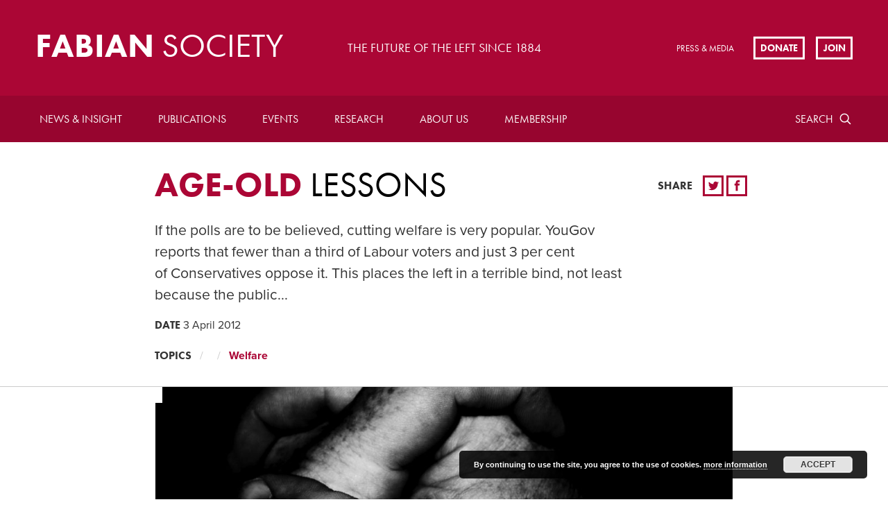

--- FILE ---
content_type: text/css
request_url: https://fabians.org.uk/wp-content/plugins/civicrm-quickdonate/assets/css/bootstrap.min.css?ver=6.8.3
body_size: 18448
content:
/*!
 * Bootstrap v3.3.7 (http://getbootstrap.com)
 * Copyright 2011-2016 Twitter, Inc.
 * Licensed under MIT (https://github.com/twbs/bootstrap/blob/master/LICENSE)
 *//*! normalize.css v3.0.3 | MIT License | github.com/necolas/normalize.css */.gopi-scope html{font-family:sans-serif;-webkit-text-size-adjust:100%;-ms-text-size-adjust:100%}.gopi-scope body{margin:0}.gopi-scope article,.gopi-scope aside,.gopi-scope details,.gopi-scope figcaption,.gopi-scope figure,.gopi-scope footer,.gopi-scope header,.gopi-scope hgroup,.gopi-scope main,.gopi-scope menu,.gopi-scope nav,.gopi-scope section,.gopi-scope summary{display:block}.gopi-scope audio,.gopi-scope canvas,.gopi-scope progress,.gopi-scope video{display:inline-block;vertical-align:baseline}.gopi-scope audio:not([controls]){display:none;height:0}.gopi-scope [hidden],.gopi-scope template{display:none}.gopi-scope a{background-color:transparent}.gopi-scope a:active,.gopi-scope a:hover{outline:0}.gopi-scope abbr[title]{border-bottom:1px dotted}.gopi-scope b,.gopi-scope strong{font-weight:700}.gopi-scope dfn{font-style:italic}.gopi-scope h1{margin:.67em 0;font-size:2em}.gopi-scope mark{color:#000;background:#ff0}.gopi-scope small{font-size:80%}.gopi-scope sub,.gopi-scope sup{position:relative;font-size:75%;line-height:0;vertical-align:baseline}.gopi-scope sup{top:-.5em}.gopi-scope sub{bottom:-.25em}.gopi-scope img{border:0}.gopi-scope svg:not(:root){overflow:hidden}.gopi-scope figure{margin:1em 40px}.gopi-scope hr{height:0;-webkit-box-sizing:content-box;-moz-box-sizing:content-box;box-sizing:content-box}.gopi-scope pre{overflow:auto}.gopi-scope code,.gopi-scope kbd,.gopi-scope pre,.gopi-scope samp{font-family:monospace,monospace;font-size:1em}.gopi-scope button,.gopi-scope input,.gopi-scope optgroup,.gopi-scope select,.gopi-scope textarea{margin:0;font:inherit;color:inherit}.gopi-scope button{overflow:visible}.gopi-scope button,.gopi-scope select{text-transform:none}.gopi-scope button,.gopi-scope html input[type=button],.gopi-scope input[type=reset],.gopi-scope input[type=submit]{-webkit-appearance:button;cursor:pointer}.gopi-scope button[disabled],.gopi-scope html input[disabled]{cursor:default}.gopi-scope button::-moz-focus-inner,.gopi-scope input::-moz-focus-inner{padding:0;border:0}.gopi-scope input{line-height:normal}.gopi-scope input[type=checkbox],.gopi-scope input[type=radio]{-webkit-box-sizing:border-box;-moz-box-sizing:border-box;box-sizing:border-box;padding:0}.gopi-scope input[type=number]::-webkit-inner-spin-button,.gopi-scope input[type=number]::-webkit-outer-spin-button{height:auto}.gopi-scope input[type=search]{-webkit-box-sizing:content-box;-moz-box-sizing:content-box;box-sizing:content-box;-webkit-appearance:textfield}.gopi-scope input[type=search]::-webkit-search-cancel-button,.gopi-scope input[type=search]::-webkit-search-decoration{-webkit-appearance:none}.gopi-scope fieldset{padding:.35em .625em .75em;margin:0 2px;border:1px solid silver}.gopi-scope legend{padding:0;border:0}.gopi-scope textarea{overflow:auto}.gopi-scope optgroup{font-weight:700}.gopi-scope table{border-spacing:0;border-collapse:collapse}.gopi-scope td,.gopi-scope th{padding:0}@media print{.gopi-scope *,.gopi-scope :after,.gopi-scope :before{color:#000!important;text-shadow:none!important;background:0 0!important;-webkit-box-shadow:none!important;box-shadow:none!important}.gopi-scope a,.gopi-scope a:visited{text-decoration:underline}.gopi-scope a[href]:after{content:" (" attr(href) ")"}.gopi-scope abbr[title]:after{content:" (" attr(title) ")"}.gopi-scope a[href^="javascript:"]:after,.gopi-scope a[href^="#"]:after{content:""}.gopi-scope blockquote,.gopi-scope pre{border:1px solid #999;page-break-inside:avoid}.gopi-scope thead{display:table-header-group}.gopi-scope img,.gopi-scope tr{page-break-inside:avoid}.gopi-scope img{max-width:100%!important}.gopi-scope h2,.gopi-scope h3,.gopi-scope p{orphans:3;widows:3}.gopi-scope h2,.gopi-scope h3{page-break-after:avoid}.gopi-scope .navbar{display:none}.gopi-scope .btn>.caret,.gopi-scope .dropup>.btn>.caret{border-top-color:#000!important}.gopi-scope .label{border:1px solid #000}.gopi-scope .table{border-collapse:collapse!important}.gopi-scope .table td,.gopi-scope .table th{background-color:#fff!important}.gopi-scope .table-bordered td,.gopi-scope .table-bordered th{border:1px solid #ddd!important}}@font-face{font-family:'Glyphicons Halflings';src:url(../fonts/glyphicons-halflings-regular.eot);src:url(../fonts/glyphicons-halflings-regular.eot?#iefix) format('embedded-opentype'),url(../fonts/glyphicons-halflings-regular.woff2) format('woff2'),url(../fonts/glyphicons-halflings-regular.woff) format('woff'),url(../fonts/glyphicons-halflings-regular.ttf) format('truetype'),url(../fonts/glyphicons-halflings-regular.svg#glyphicons_halflingsregular) format('svg')}.gopi-scope .glyphicon{position:relative;top:1px;display:inline-block;font-family:'Glyphicons Halflings';font-style:normal;font-weight:400;line-height:1;-webkit-font-smoothing:antialiased;-moz-osx-font-smoothing:grayscale}.gopi-scope .glyphicon-asterisk:before{content:"\002a"}.gopi-scope .glyphicon-plus:before{content:"\002b"}.gopi-scope .glyphicon-eur:before,.gopi-scope .glyphicon-euro:before{content:"\20ac"}.gopi-scope .glyphicon-minus:before{content:"\2212"}.gopi-scope .glyphicon-cloud:before{content:"\2601"}.gopi-scope .glyphicon-envelope:before{content:"\2709"}.gopi-scope .glyphicon-pencil:before{content:"\270f"}.gopi-scope .glyphicon-glass:before{content:"\e001"}.gopi-scope .glyphicon-music:before{content:"\e002"}.gopi-scope .glyphicon-search:before{content:"\e003"}.gopi-scope .glyphicon-heart:before{content:"\e005"}.gopi-scope .glyphicon-star:before{content:"\e006"}.gopi-scope .glyphicon-star-empty:before{content:"\e007"}.gopi-scope .glyphicon-user:before{content:"\e008"}.gopi-scope .glyphicon-film:before{content:"\e009"}.gopi-scope .glyphicon-th-large:before{content:"\e010"}.gopi-scope .glyphicon-th:before{content:"\e011"}.gopi-scope .glyphicon-th-list:before{content:"\e012"}.gopi-scope .glyphicon-ok:before{content:"\e013"}.gopi-scope .glyphicon-remove:before{content:"\e014"}.gopi-scope .glyphicon-zoom-in:before{content:"\e015"}.gopi-scope .glyphicon-zoom-out:before{content:"\e016"}.gopi-scope .glyphicon-off:before{content:"\e017"}.gopi-scope .glyphicon-signal:before{content:"\e018"}.gopi-scope .glyphicon-cog:before{content:"\e019"}.gopi-scope .glyphicon-trash:before{content:"\e020"}.gopi-scope .glyphicon-home:before{content:"\e021"}.gopi-scope .glyphicon-file:before{content:"\e022"}.gopi-scope .glyphicon-time:before{content:"\e023"}.gopi-scope .glyphicon-road:before{content:"\e024"}.gopi-scope .glyphicon-download-alt:before{content:"\e025"}.gopi-scope .glyphicon-download:before{content:"\e026"}.gopi-scope .glyphicon-upload:before{content:"\e027"}.gopi-scope .glyphicon-inbox:before{content:"\e028"}.gopi-scope .glyphicon-play-circle:before{content:"\e029"}.gopi-scope .glyphicon-repeat:before{content:"\e030"}.gopi-scope .glyphicon-refresh:before{content:"\e031"}.gopi-scope .glyphicon-list-alt:before{content:"\e032"}.gopi-scope .glyphicon-lock:before{content:"\e033"}.gopi-scope .glyphicon-flag:before{content:"\e034"}.gopi-scope .glyphicon-headphones:before{content:"\e035"}.gopi-scope .glyphicon-volume-off:before{content:"\e036"}.gopi-scope .glyphicon-volume-down:before{content:"\e037"}.gopi-scope .glyphicon-volume-up:before{content:"\e038"}.gopi-scope .glyphicon-qrcode:before{content:"\e039"}.gopi-scope .glyphicon-barcode:before{content:"\e040"}.gopi-scope .glyphicon-tag:before{content:"\e041"}.gopi-scope .glyphicon-tags:before{content:"\e042"}.gopi-scope .glyphicon-book:before{content:"\e043"}.gopi-scope .glyphicon-bookmark:before{content:"\e044"}.gopi-scope .glyphicon-print:before{content:"\e045"}.gopi-scope .glyphicon-camera:before{content:"\e046"}.gopi-scope .glyphicon-font:before{content:"\e047"}.gopi-scope .glyphicon-bold:before{content:"\e048"}.gopi-scope .glyphicon-italic:before{content:"\e049"}.gopi-scope .glyphicon-text-height:before{content:"\e050"}.gopi-scope .glyphicon-text-width:before{content:"\e051"}.gopi-scope .glyphicon-align-left:before{content:"\e052"}.gopi-scope .glyphicon-align-center:before{content:"\e053"}.gopi-scope .glyphicon-align-right:before{content:"\e054"}.gopi-scope .glyphicon-align-justify:before{content:"\e055"}.gopi-scope .glyphicon-list:before{content:"\e056"}.gopi-scope .glyphicon-indent-left:before{content:"\e057"}.gopi-scope .glyphicon-indent-right:before{content:"\e058"}.gopi-scope .glyphicon-facetime-video:before{content:"\e059"}.gopi-scope .glyphicon-picture:before{content:"\e060"}.gopi-scope .glyphicon-map-marker:before{content:"\e062"}.gopi-scope .glyphicon-adjust:before{content:"\e063"}.gopi-scope .glyphicon-tint:before{content:"\e064"}.gopi-scope .glyphicon-edit:before{content:"\e065"}.gopi-scope .glyphicon-share:before{content:"\e066"}.gopi-scope .glyphicon-check:before{content:"\e067"}.gopi-scope .glyphicon-move:before{content:"\e068"}.gopi-scope .glyphicon-step-backward:before{content:"\e069"}.gopi-scope .glyphicon-fast-backward:before{content:"\e070"}.gopi-scope .glyphicon-backward:before{content:"\e071"}.gopi-scope .glyphicon-play:before{content:"\e072"}.gopi-scope .glyphicon-pause:before{content:"\e073"}.gopi-scope .glyphicon-stop:before{content:"\e074"}.gopi-scope .glyphicon-forward:before{content:"\e075"}.gopi-scope .glyphicon-fast-forward:before{content:"\e076"}.gopi-scope .glyphicon-step-forward:before{content:"\e077"}.gopi-scope .glyphicon-eject:before{content:"\e078"}.gopi-scope .glyphicon-chevron-left:before{content:"\e079"}.gopi-scope .glyphicon-chevron-right:before{content:"\e080"}.gopi-scope .glyphicon-plus-sign:before{content:"\e081"}.gopi-scope .glyphicon-minus-sign:before{content:"\e082"}.gopi-scope .glyphicon-remove-sign:before{content:"\e083"}.gopi-scope .glyphicon-ok-sign:before{content:"\e084"}.gopi-scope .glyphicon-question-sign:before{content:"\e085"}.gopi-scope .glyphicon-info-sign:before{content:"\e086"}.gopi-scope .glyphicon-screenshot:before{content:"\e087"}.gopi-scope .glyphicon-remove-circle:before{content:"\e088"}.gopi-scope .glyphicon-ok-circle:before{content:"\e089"}.gopi-scope .glyphicon-ban-circle:before{content:"\e090"}.gopi-scope .glyphicon-arrow-left:before{content:"\e091"}.gopi-scope .glyphicon-arrow-right:before{content:"\e092"}.gopi-scope .glyphicon-arrow-up:before{content:"\e093"}.gopi-scope .glyphicon-arrow-down:before{content:"\e094"}.gopi-scope .glyphicon-share-alt:before{content:"\e095"}.gopi-scope .glyphicon-resize-full:before{content:"\e096"}.gopi-scope .glyphicon-resize-small:before{content:"\e097"}.gopi-scope .glyphicon-exclamation-sign:before{content:"\e101"}.gopi-scope .glyphicon-gift:before{content:"\e102"}.gopi-scope .glyphicon-leaf:before{content:"\e103"}.gopi-scope .glyphicon-fire:before{content:"\e104"}.gopi-scope .glyphicon-eye-open:before{content:"\e105"}.gopi-scope .glyphicon-eye-close:before{content:"\e106"}.gopi-scope .glyphicon-warning-sign:before{content:"\e107"}.gopi-scope .glyphicon-plane:before{content:"\e108"}.gopi-scope .glyphicon-calendar:before{content:"\e109"}.gopi-scope .glyphicon-random:before{content:"\e110"}.gopi-scope .glyphicon-comment:before{content:"\e111"}.gopi-scope .glyphicon-magnet:before{content:"\e112"}.gopi-scope .glyphicon-chevron-up:before{content:"\e113"}.gopi-scope .glyphicon-chevron-down:before{content:"\e114"}.gopi-scope .glyphicon-retweet:before{content:"\e115"}.gopi-scope .glyphicon-shopping-cart:before{content:"\e116"}.gopi-scope .glyphicon-folder-close:before{content:"\e117"}.gopi-scope .glyphicon-folder-open:before{content:"\e118"}.gopi-scope .glyphicon-resize-vertical:before{content:"\e119"}.gopi-scope .glyphicon-resize-horizontal:before{content:"\e120"}.gopi-scope .glyphicon-hdd:before{content:"\e121"}.gopi-scope .glyphicon-bullhorn:before{content:"\e122"}.gopi-scope .glyphicon-bell:before{content:"\e123"}.gopi-scope .glyphicon-certificate:before{content:"\e124"}.gopi-scope .glyphicon-thumbs-up:before{content:"\e125"}.gopi-scope .glyphicon-thumbs-down:before{content:"\e126"}.gopi-scope .glyphicon-hand-right:before{content:"\e127"}.gopi-scope .glyphicon-hand-left:before{content:"\e128"}.gopi-scope .glyphicon-hand-up:before{content:"\e129"}.gopi-scope .glyphicon-hand-down:before{content:"\e130"}.gopi-scope .glyphicon-circle-arrow-right:before{content:"\e131"}.gopi-scope .glyphicon-circle-arrow-left:before{content:"\e132"}.gopi-scope .glyphicon-circle-arrow-up:before{content:"\e133"}.gopi-scope .glyphicon-circle-arrow-down:before{content:"\e134"}.gopi-scope .glyphicon-globe:before{content:"\e135"}.gopi-scope .glyphicon-wrench:before{content:"\e136"}.gopi-scope .glyphicon-tasks:before{content:"\e137"}.gopi-scope .glyphicon-filter:before{content:"\e138"}.gopi-scope .glyphicon-briefcase:before{content:"\e139"}.gopi-scope .glyphicon-fullscreen:before{content:"\e140"}.gopi-scope .glyphicon-dashboard:before{content:"\e141"}.gopi-scope .glyphicon-paperclip:before{content:"\e142"}.gopi-scope .glyphicon-heart-empty:before{content:"\e143"}.gopi-scope .glyphicon-link:before{content:"\e144"}.gopi-scope .glyphicon-phone:before{content:"\e145"}.gopi-scope .glyphicon-pushpin:before{content:"\e146"}.gopi-scope .glyphicon-usd:before{content:"\e148"}.gopi-scope .glyphicon-gbp:before{content:"\e149"}.gopi-scope .glyphicon-sort:before{content:"\e150"}.gopi-scope .glyphicon-sort-by-alphabet:before{content:"\e151"}.gopi-scope .glyphicon-sort-by-alphabet-alt:before{content:"\e152"}.gopi-scope .glyphicon-sort-by-order:before{content:"\e153"}.gopi-scope .glyphicon-sort-by-order-alt:before{content:"\e154"}.gopi-scope .glyphicon-sort-by-attributes:before{content:"\e155"}.gopi-scope .glyphicon-sort-by-attributes-alt:before{content:"\e156"}.gopi-scope .glyphicon-unchecked:before{content:"\e157"}.gopi-scope .glyphicon-expand:before{content:"\e158"}.gopi-scope .glyphicon-collapse-down:before{content:"\e159"}.gopi-scope .glyphicon-collapse-up:before{content:"\e160"}.gopi-scope .glyphicon-log-in:before{content:"\e161"}.gopi-scope .glyphicon-flash:before{content:"\e162"}.gopi-scope .glyphicon-log-out:before{content:"\e163"}.gopi-scope .glyphicon-new-window:before{content:"\e164"}.gopi-scope .glyphicon-record:before{content:"\e165"}.gopi-scope .glyphicon-save:before{content:"\e166"}.gopi-scope .glyphicon-open:before{content:"\e167"}.gopi-scope .glyphicon-saved:before{content:"\e168"}.gopi-scope .glyphicon-import:before{content:"\e169"}.gopi-scope .glyphicon-export:before{content:"\e170"}.gopi-scope .glyphicon-send:before{content:"\e171"}.gopi-scope .glyphicon-floppy-disk:before{content:"\e172"}.gopi-scope .glyphicon-floppy-saved:before{content:"\e173"}.gopi-scope .glyphicon-floppy-remove:before{content:"\e174"}.gopi-scope .glyphicon-floppy-save:before{content:"\e175"}.gopi-scope .glyphicon-floppy-open:before{content:"\e176"}.gopi-scope .glyphicon-credit-card:before{content:"\e177"}.gopi-scope .glyphicon-transfer:before{content:"\e178"}.gopi-scope .glyphicon-cutlery:before{content:"\e179"}.gopi-scope .glyphicon-header:before{content:"\e180"}.gopi-scope .glyphicon-compressed:before{content:"\e181"}.gopi-scope .glyphicon-earphone:before{content:"\e182"}.gopi-scope .glyphicon-phone-alt:before{content:"\e183"}.gopi-scope .glyphicon-tower:before{content:"\e184"}.gopi-scope .glyphicon-stats:before{content:"\e185"}.gopi-scope .glyphicon-sd-video:before{content:"\e186"}.gopi-scope .glyphicon-hd-video:before{content:"\e187"}.gopi-scope .glyphicon-subtitles:before{content:"\e188"}.gopi-scope .glyphicon-sound-stereo:before{content:"\e189"}.gopi-scope .glyphicon-sound-dolby:before{content:"\e190"}.gopi-scope .glyphicon-sound-5-1:before{content:"\e191"}.gopi-scope .glyphicon-sound-6-1:before{content:"\e192"}.gopi-scope .glyphicon-sound-7-1:before{content:"\e193"}.gopi-scope .glyphicon-copyright-mark:before{content:"\e194"}.gopi-scope .glyphicon-registration-mark:before{content:"\e195"}.gopi-scope .glyphicon-cloud-download:before{content:"\e197"}.gopi-scope .glyphicon-cloud-upload:before{content:"\e198"}.gopi-scope .glyphicon-tree-conifer:before{content:"\e199"}.gopi-scope .glyphicon-tree-deciduous:before{content:"\e200"}.gopi-scope .glyphicon-cd:before{content:"\e201"}.gopi-scope .glyphicon-save-file:before{content:"\e202"}.gopi-scope .glyphicon-open-file:before{content:"\e203"}.gopi-scope .glyphicon-level-up:before{content:"\e204"}.gopi-scope .glyphicon-copy:before{content:"\e205"}.gopi-scope .glyphicon-paste:before{content:"\e206"}.gopi-scope .glyphicon-alert:before{content:"\e209"}.gopi-scope .glyphicon-equalizer:before{content:"\e210"}.gopi-scope .glyphicon-king:before{content:"\e211"}.gopi-scope .glyphicon-queen:before{content:"\e212"}.gopi-scope .glyphicon-pawn:before{content:"\e213"}.gopi-scope .glyphicon-bishop:before{content:"\e214"}.gopi-scope .glyphicon-knight:before{content:"\e215"}.gopi-scope .glyphicon-baby-formula:before{content:"\e216"}.gopi-scope .glyphicon-tent:before{content:"\26fa"}.gopi-scope .glyphicon-blackboard:before{content:"\e218"}.gopi-scope .glyphicon-bed:before{content:"\e219"}.gopi-scope .glyphicon-apple:before{content:"\f8ff"}.gopi-scope .glyphicon-erase:before{content:"\e221"}.gopi-scope .glyphicon-hourglass:before{content:"\231b"}.gopi-scope .glyphicon-lamp:before{content:"\e223"}.gopi-scope .glyphicon-duplicate:before{content:"\e224"}.gopi-scope .glyphicon-piggy-bank:before{content:"\e225"}.gopi-scope .glyphicon-scissors:before{content:"\e226"}.gopi-scope .glyphicon-bitcoin:before{content:"\e227"}.gopi-scope .glyphicon-btc:before{content:"\e227"}.gopi-scope .glyphicon-xbt:before{content:"\e227"}.gopi-scope .glyphicon-yen:before{content:"\00a5"}.gopi-scope .glyphicon-jpy:before{content:"\00a5"}.gopi-scope .glyphicon-ruble:before{content:"\20bd"}.gopi-scope .glyphicon-rub:before{content:"\20bd"}.gopi-scope .glyphicon-scale:before{content:"\e230"}.gopi-scope .glyphicon-ice-lolly:before{content:"\e231"}.gopi-scope .glyphicon-ice-lolly-tasted:before{content:"\e232"}.gopi-scope .glyphicon-education:before{content:"\e233"}.gopi-scope .glyphicon-option-horizontal:before{content:"\e234"}.gopi-scope .glyphicon-option-vertical:before{content:"\e235"}.gopi-scope .glyphicon-menu-hamburger:before{content:"\e236"}.gopi-scope .glyphicon-modal-window:before{content:"\e237"}.gopi-scope .glyphicon-oil:before{content:"\e238"}.gopi-scope .glyphicon-grain:before{content:"\e239"}.gopi-scope .glyphicon-sunglasses:before{content:"\e240"}.gopi-scope .glyphicon-text-size:before{content:"\e241"}.gopi-scope .glyphicon-text-color:before{content:"\e242"}.gopi-scope .glyphicon-text-background:before{content:"\e243"}.gopi-scope .glyphicon-object-align-top:before{content:"\e244"}.gopi-scope .glyphicon-object-align-bottom:before{content:"\e245"}.gopi-scope .glyphicon-object-align-horizontal:before{content:"\e246"}.gopi-scope .glyphicon-object-align-left:before{content:"\e247"}.gopi-scope .glyphicon-object-align-vertical:before{content:"\e248"}.gopi-scope .glyphicon-object-align-right:before{content:"\e249"}.gopi-scope .glyphicon-triangle-right:before{content:"\e250"}.gopi-scope .glyphicon-triangle-left:before{content:"\e251"}.gopi-scope .glyphicon-triangle-bottom:before{content:"\e252"}.gopi-scope .glyphicon-triangle-top:before{content:"\e253"}.gopi-scope .glyphicon-console:before{content:"\e254"}.gopi-scope .glyphicon-superscript:before{content:"\e255"}.gopi-scope .glyphicon-subscript:before{content:"\e256"}.gopi-scope .glyphicon-menu-left:before{content:"\e257"}.gopi-scope .glyphicon-menu-right:before{content:"\e258"}.gopi-scope .glyphicon-menu-down:before{content:"\e259"}.gopi-scope .glyphicon-menu-up:before{content:"\e260"}.gopi-scope *{-webkit-box-sizing:border-box;-moz-box-sizing:border-box;box-sizing:border-box}.gopi-scope :after,.gopi-scope :before{-webkit-box-sizing:border-box;-moz-box-sizing:border-box;box-sizing:border-box}.gopi-scope html{font-size:10px;-webkit-tap-highlight-color:rgba(0,0,0,0)}.gopi-scope body{font-family:"Helvetica Neue",Helvetica,Arial,sans-serif;font-size:14px;line-height:1.42857143;color:#333;background-color:#fff}.gopi-scope button,.gopi-scope input,.gopi-scope select,.gopi-scope textarea{font-family:inherit;font-size:inherit;line-height:inherit}.gopi-scope a{color:#337ab7;text-decoration:none}.gopi-scope a:focus,.gopi-scope a:hover{color:#23527c;text-decoration:underline}.gopi-scope a:focus{outline:5px auto -webkit-focus-ring-color;outline-offset:-2px}.gopi-scope figure{margin:0}.gopi-scope img{vertical-align:middle}.gopi-scope .img-responsive{display:block;max-width:100%;height:auto}.gopi-scope .img-rounded{border-radius:6px}.gopi-scope .img-thumbnail{display:inline-block;max-width:100%;height:auto;padding:4px;line-height:1.42857143;background-color:#fff;border:1px solid #ddd;border-radius:4px;-webkit-transition:all .2s ease-in-out;-o-transition:all .2s ease-in-out;transition:all .2s ease-in-out}.gopi-scope .img-circle{border-radius:50%}.gopi-scope hr{margin-top:20px;margin-bottom:20px;border:0;border-top:1px solid #eee}.gopi-scope .sr-only{position:absolute;width:1px;height:1px;padding:0;margin:-1px;overflow:hidden;clip:rect(0,0,0,0);border:0}.gopi-scope .sr-only-focusable:active,.gopi-scope .sr-only-focusable:focus{position:static;width:auto;height:auto;margin:0;overflow:visible;clip:auto}.gopi-scope [role=button]{cursor:pointer}.gopi-scope .h1,.gopi-scope .h2,.gopi-scope .h3,.gopi-scope .h4,.gopi-scope .h5,.gopi-scope .h6,.gopi-scope h1,.gopi-scope h2,.gopi-scope h3,.gopi-scope h4,.gopi-scope h5,.gopi-scope h6{font-family:inherit;font-weight:500;line-height:1.1;color:inherit}.gopi-scope .h1 .small,.gopi-scope .h1 small,.gopi-scope .h2 .small,.gopi-scope .h2 small,.gopi-scope .h3 .small,.gopi-scope .h3 small,.gopi-scope .h4 .small,.gopi-scope .h4 small,.gopi-scope .h5 .small,.gopi-scope .h5 small,.gopi-scope .h6 .small,.gopi-scope .h6 small,.gopi-scope h1 .small,.gopi-scope h1 small,.gopi-scope h2 .small,.gopi-scope h2 small,.gopi-scope h3 .small,.gopi-scope h3 small,.gopi-scope h4 .small,.gopi-scope h4 small,.gopi-scope h5 .small,.gopi-scope h5 small,.gopi-scope h6 .small,.gopi-scope h6 small{font-weight:400;line-height:1;color:#777}.gopi-scope .h1,.gopi-scope .h2,.gopi-scope .h3,.gopi-scope h1,.gopi-scope h2,.gopi-scope h3{margin-top:20px;margin-bottom:10px}.gopi-scope .h1 .small,.gopi-scope .h1 small,.gopi-scope .h2 .small,.gopi-scope .h2 small,.gopi-scope .h3 .small,.gopi-scope .h3 small,.gopi-scope h1 .small,.gopi-scope h1 small,.gopi-scope h2 .small,.gopi-scope h2 small,.gopi-scope h3 .small,.gopi-scope h3 small{font-size:65%}.gopi-scope .h4,.gopi-scope .h5,.gopi-scope .h6,.gopi-scope h4,.gopi-scope h5,.gopi-scope h6{margin-top:10px;margin-bottom:10px}.gopi-scope .h4 .small,.gopi-scope .h4 small,.gopi-scope .h5 .small,.gopi-scope .h5 small,.gopi-scope .h6 .small,.gopi-scope .h6 small,.gopi-scope h4 .small,.gopi-scope h4 small,.gopi-scope h5 .small,.gopi-scope h5 small,.gopi-scope h6 .small,.gopi-scope h6 small{font-size:75%}.gopi-scope .h1,.gopi-scope h1{font-size:36px}.gopi-scope .h2,.gopi-scope h2{font-size:30px}.gopi-scope .h3,.gopi-scope h3{font-size:24px}.gopi-scope .h4,.gopi-scope h4{font-size:18px}.gopi-scope .h5,.gopi-scope h5{font-size:14px}.gopi-scope .h6,.gopi-scope h6{font-size:12px}.gopi-scope p{margin:0 0 10px}.gopi-scope .lead{margin-bottom:20px;font-size:16px;font-weight:300;line-height:1.4}@media (min-width:768px){.gopi-scope .lead{font-size:21px}}.gopi-scope .small,.gopi-scope small{font-size:85%}.gopi-scope .mark,.gopi-scope mark{padding:.2em;background-color:#fcf8e3}.gopi-scope .text-left{text-align:left}.gopi-scope .text-right{text-align:right}.gopi-scope .text-center{text-align:center}.gopi-scope .text-justify{text-align:justify}.gopi-scope .text-nowrap{white-space:nowrap}.gopi-scope .text-lowercase{text-transform:lowercase}.gopi-scope .text-uppercase{text-transform:uppercase}.gopi-scope .text-capitalize{text-transform:capitalize}.gopi-scope .text-muted{color:#777}.gopi-scope .text-primary{color:#337ab7}a.gopi-scope .text-primary:focus,a.gopi-scope .text-primary:hover{color:#286090}.gopi-scope .text-success{color:#3c763d}a.gopi-scope .text-success:focus,a.gopi-scope .text-success:hover{color:#2b542c}.gopi-scope .text-info{color:#31708f}a.gopi-scope .text-info:focus,a.gopi-scope .text-info:hover{color:#245269}.gopi-scope .text-warning{color:#8a6d3b}a.gopi-scope .text-warning:focus,a.gopi-scope .text-warning:hover{color:#66512c}.gopi-scope .text-danger{color:#a94442}a.gopi-scope .text-danger:focus,a.gopi-scope .text-danger:hover{color:#843534}.gopi-scope .bg-primary{color:#fff;background-color:#337ab7}a.gopi-scope .bg-primary:focus,a.gopi-scope .bg-primary:hover{background-color:#286090}.gopi-scope .bg-success{background-color:#dff0d8}a.gopi-scope .bg-success:focus,a.gopi-scope .bg-success:hover{background-color:#c1e2b3}.gopi-scope .bg-info{background-color:#d9edf7}a.gopi-scope .bg-info:focus,a.gopi-scope .bg-info:hover{background-color:#afd9ee}.gopi-scope .bg-warning{background-color:#fcf8e3}a.gopi-scope .bg-warning:focus,a.gopi-scope .bg-warning:hover{background-color:#f7ecb5}.gopi-scope .bg-danger{background-color:#f2dede}a.gopi-scope .bg-danger:focus,a.gopi-scope .bg-danger:hover{background-color:#e4b9b9}.gopi-scope .page-header{padding-bottom:9px;margin:40px 0 20px;border-bottom:1px solid #eee}.gopi-scope ol,.gopi-scope ul{margin-top:0;margin-bottom:10px}.gopi-scope ol ol,.gopi-scope ol ul,.gopi-scope ul ol,.gopi-scope ul ul{margin-bottom:0}.gopi-scope .list-unstyled{padding-left:0;list-style:none}.gopi-scope .list-inline{padding-left:0;margin-left:-5px;list-style:none}.gopi-scope .list-inline>li{display:inline-block;padding-right:5px;padding-left:5px}.gopi-scope dl{margin-top:0;margin-bottom:20px}.gopi-scope dd,.gopi-scope dt{line-height:1.42857143}.gopi-scope dt{font-weight:700}.gopi-scope dd{margin-left:0}@media (min-width:768px){.gopi-scope .dl-horizontal dt{float:left;width:160px;overflow:hidden;clear:left;text-align:right;text-overflow:ellipsis;white-space:nowrap}.gopi-scope .dl-horizontal dd{margin-left:180px}}.gopi-scope abbr[data-original-title],.gopi-scope abbr[title]{cursor:help;border-bottom:1px dotted #777}.gopi-scope .initialism{font-size:90%;text-transform:uppercase}.gopi-scope blockquote{padding:10px 20px;margin:0 0 20px;font-size:17.5px;border-left:5px solid #eee}.gopi-scope blockquote ol:last-child,.gopi-scope blockquote p:last-child,.gopi-scope blockquote ul:last-child{margin-bottom:0}.gopi-scope blockquote .small,.gopi-scope blockquote footer,.gopi-scope blockquote small{display:block;font-size:80%;line-height:1.42857143;color:#777}.gopi-scope blockquote .small:before,.gopi-scope blockquote footer:before,.gopi-scope blockquote small:before{content:'\2014 \00A0'}.gopi-scope .blockquote-reverse,.gopi-scope blockquote.pull-right{padding-right:15px;padding-left:0;text-align:right;border-right:5px solid #eee;border-left:0}.gopi-scope .blockquote-reverse .small:before,.gopi-scope .blockquote-reverse footer:before,.gopi-scope .blockquote-reverse small:before,.gopi-scope blockquote.pull-right .small:before,.gopi-scope blockquote.pull-right footer:before,.gopi-scope blockquote.pull-right small:before{content:''}.gopi-scope .blockquote-reverse .small:after,.gopi-scope .blockquote-reverse footer:after,.gopi-scope .blockquote-reverse small:after,.gopi-scope blockquote.pull-right .small:after,.gopi-scope blockquote.pull-right footer:after,.gopi-scope blockquote.pull-right small:after{content:'\00A0 \2014'}.gopi-scope address{margin-bottom:20px;font-style:normal;line-height:1.42857143}.gopi-scope code,.gopi-scope kbd,.gopi-scope pre,.gopi-scope samp{font-family:Menlo,Monaco,Consolas,"Courier New",monospace}.gopi-scope code{padding:2px 4px;font-size:90%;color:#c7254e;background-color:#f9f2f4;border-radius:4px}.gopi-scope kbd{padding:2px 4px;font-size:90%;color:#fff;background-color:#333;border-radius:3px;-webkit-box-shadow:inset 0 -1px 0 rgba(0,0,0,.25);box-shadow:inset 0 -1px 0 rgba(0,0,0,.25)}.gopi-scope kbd kbd{padding:0;font-size:100%;font-weight:700;-webkit-box-shadow:none;box-shadow:none}.gopi-scope pre{display:block;padding:9.5px;margin:0 0 10px;font-size:13px;line-height:1.42857143;color:#333;word-break:break-all;word-wrap:break-word;background-color:#f5f5f5;border:1px solid #ccc;border-radius:4px}.gopi-scope pre code{padding:0;font-size:inherit;color:inherit;white-space:pre-wrap;background-color:transparent;border-radius:0}.gopi-scope .pre-scrollable{max-height:340px;overflow-y:scroll}.gopi-scope .container{padding-right:15px;padding-left:15px;margin-right:auto;margin-left:auto}@media (min-width:768px){.gopi-scope .container{width:750px}}@media (min-width:992px){.gopi-scope .container{width:970px}}@media (min-width:1200px){.gopi-scope .container{width:1170px}}.gopi-scope .container-fluid{padding-right:15px;padding-left:15px;margin-right:auto;margin-left:auto}.gopi-scope .row{margin-right:-15px;margin-left:-15px}.col-lg-1,.col-lg-10,.col-lg-11,.col-lg-12,.col-lg-2,.col-lg-3,.col-lg-4,.col-lg-5,.col-lg-6,.col-lg-7,.col-lg-8,.col-lg-9,.col-md-1,.col-md-10,.col-md-11,.col-md-12,.col-md-2,.col-md-3,.col-md-4,.col-md-5,.col-md-6,.col-md-7,.col-md-8,.col-md-9,.col-sm-1,.col-sm-10,.col-sm-11,.col-sm-12,.col-sm-2,.col-sm-3,.col-sm-4,.col-sm-5,.col-sm-6,.col-sm-7,.col-sm-8,.col-sm-9,.col-xs-10,.col-xs-11,.col-xs-12,.col-xs-2,.col-xs-3,.col-xs-4,.col-xs-5,.col-xs-6,.col-xs-7,.col-xs-8,.col-xs-9,.gopi-scope .col-xs-1{position:relative;min-height:1px;padding-right:15px;padding-left:15px}.col-xs-10,.col-xs-11,.col-xs-12,.col-xs-2,.col-xs-3,.col-xs-4,.col-xs-5,.col-xs-6,.col-xs-7,.col-xs-8,.col-xs-9,.gopi-scope .col-xs-1{float:left}.gopi-scope .col-xs-12{width:100%}.gopi-scope .col-xs-11{width:91.66666667%}.gopi-scope .col-xs-10{width:83.33333333%}.gopi-scope .col-xs-9{width:75%}.gopi-scope .col-xs-8{width:66.66666667%}.gopi-scope .col-xs-7{width:58.33333333%}.gopi-scope .col-xs-6{width:50%}.gopi-scope .col-xs-5{width:41.66666667%}.gopi-scope .col-xs-4{width:33.33333333%}.gopi-scope .col-xs-3{width:25%}.gopi-scope .col-xs-2{width:16.66666667%}.gopi-scope .col-xs-1{width:8.33333333%}.gopi-scope .col-xs-pull-12{right:100%}.gopi-scope .col-xs-pull-11{right:91.66666667%}.gopi-scope .col-xs-pull-10{right:83.33333333%}.gopi-scope .col-xs-pull-9{right:75%}.gopi-scope .col-xs-pull-8{right:66.66666667%}.gopi-scope .col-xs-pull-7{right:58.33333333%}.gopi-scope .col-xs-pull-6{right:50%}.gopi-scope .col-xs-pull-5{right:41.66666667%}.gopi-scope .col-xs-pull-4{right:33.33333333%}.gopi-scope .col-xs-pull-3{right:25%}.gopi-scope .col-xs-pull-2{right:16.66666667%}.gopi-scope .col-xs-pull-1{right:8.33333333%}.gopi-scope .col-xs-pull-0{right:auto}.gopi-scope .col-xs-push-12{left:100%}.gopi-scope .col-xs-push-11{left:91.66666667%}.gopi-scope .col-xs-push-10{left:83.33333333%}.gopi-scope .col-xs-push-9{left:75%}.gopi-scope .col-xs-push-8{left:66.66666667%}.gopi-scope .col-xs-push-7{left:58.33333333%}.gopi-scope .col-xs-push-6{left:50%}.gopi-scope .col-xs-push-5{left:41.66666667%}.gopi-scope .col-xs-push-4{left:33.33333333%}.gopi-scope .col-xs-push-3{left:25%}.gopi-scope .col-xs-push-2{left:16.66666667%}.gopi-scope .col-xs-push-1{left:8.33333333%}.gopi-scope .col-xs-push-0{left:auto}.gopi-scope .col-xs-offset-12{margin-left:100%}.gopi-scope .col-xs-offset-11{margin-left:91.66666667%}.gopi-scope .col-xs-offset-10{margin-left:83.33333333%}.gopi-scope .col-xs-offset-9{margin-left:75%}.gopi-scope .col-xs-offset-8{margin-left:66.66666667%}.gopi-scope .col-xs-offset-7{margin-left:58.33333333%}.gopi-scope .col-xs-offset-6{margin-left:50%}.gopi-scope .col-xs-offset-5{margin-left:41.66666667%}.gopi-scope .col-xs-offset-4{margin-left:33.33333333%}.gopi-scope .col-xs-offset-3{margin-left:25%}.gopi-scope .col-xs-offset-2{margin-left:16.66666667%}.gopi-scope .col-xs-offset-1{margin-left:8.33333333%}.gopi-scope .col-xs-offset-0{margin-left:0}@media (min-width:768px){.col-sm-10,.col-sm-11,.col-sm-12,.col-sm-2,.col-sm-3,.col-sm-4,.col-sm-5,.col-sm-6,.col-sm-7,.col-sm-8,.col-sm-9,.gopi-scope .col-sm-1{float:left}.gopi-scope .col-sm-12{width:100%}.gopi-scope .col-sm-11{width:91.66666667%}.gopi-scope .col-sm-10{width:83.33333333%}.gopi-scope .col-sm-9{width:75%}.gopi-scope .col-sm-8{width:66.66666667%}.gopi-scope .col-sm-7{width:58.33333333%}.gopi-scope .col-sm-6{width:50%}.gopi-scope .col-sm-5{width:41.66666667%}.gopi-scope .col-sm-4{width:33.33333333%}.gopi-scope .col-sm-3{width:25%}.gopi-scope .col-sm-2{width:16.66666667%}.gopi-scope .col-sm-1{width:8.33333333%}.gopi-scope .col-sm-pull-12{right:100%}.gopi-scope .col-sm-pull-11{right:91.66666667%}.gopi-scope .col-sm-pull-10{right:83.33333333%}.gopi-scope .col-sm-pull-9{right:75%}.gopi-scope .col-sm-pull-8{right:66.66666667%}.gopi-scope .col-sm-pull-7{right:58.33333333%}.gopi-scope .col-sm-pull-6{right:50%}.gopi-scope .col-sm-pull-5{right:41.66666667%}.gopi-scope .col-sm-pull-4{right:33.33333333%}.gopi-scope .col-sm-pull-3{right:25%}.gopi-scope .col-sm-pull-2{right:16.66666667%}.gopi-scope .col-sm-pull-1{right:8.33333333%}.gopi-scope .col-sm-pull-0{right:auto}.gopi-scope .col-sm-push-12{left:100%}.gopi-scope .col-sm-push-11{left:91.66666667%}.gopi-scope .col-sm-push-10{left:83.33333333%}.gopi-scope .col-sm-push-9{left:75%}.gopi-scope .col-sm-push-8{left:66.66666667%}.gopi-scope .col-sm-push-7{left:58.33333333%}.gopi-scope .col-sm-push-6{left:50%}.gopi-scope .col-sm-push-5{left:41.66666667%}.gopi-scope .col-sm-push-4{left:33.33333333%}.gopi-scope .col-sm-push-3{left:25%}.gopi-scope .col-sm-push-2{left:16.66666667%}.gopi-scope .col-sm-push-1{left:8.33333333%}.gopi-scope .col-sm-push-0{left:auto}.gopi-scope .col-sm-offset-12{margin-left:100%}.gopi-scope .col-sm-offset-11{margin-left:91.66666667%}.gopi-scope .col-sm-offset-10{margin-left:83.33333333%}.gopi-scope .col-sm-offset-9{margin-left:75%}.gopi-scope .col-sm-offset-8{margin-left:66.66666667%}.gopi-scope .col-sm-offset-7{margin-left:58.33333333%}.gopi-scope .col-sm-offset-6{margin-left:50%}.gopi-scope .col-sm-offset-5{margin-left:41.66666667%}.gopi-scope .col-sm-offset-4{margin-left:33.33333333%}.gopi-scope .col-sm-offset-3{margin-left:25%}.gopi-scope .col-sm-offset-2{margin-left:16.66666667%}.gopi-scope .col-sm-offset-1{margin-left:8.33333333%}.gopi-scope .col-sm-offset-0{margin-left:0}}@media (min-width:992px){.col-md-10,.col-md-11,.col-md-12,.col-md-2,.col-md-3,.col-md-4,.col-md-5,.col-md-6,.col-md-7,.col-md-8,.col-md-9,.gopi-scope .col-md-1{float:left}.gopi-scope .col-md-12{width:100%}.gopi-scope .col-md-11{width:91.66666667%}.gopi-scope .col-md-10{width:83.33333333%}.gopi-scope .col-md-9{width:75%}.gopi-scope .col-md-8{width:66.66666667%}.gopi-scope .col-md-7{width:58.33333333%}.gopi-scope .col-md-6{width:50%}.gopi-scope .col-md-5{width:41.66666667%}.gopi-scope .col-md-4{width:33.33333333%}.gopi-scope .col-md-3{width:25%}.gopi-scope .col-md-2{width:16.66666667%}.gopi-scope .col-md-1{width:8.33333333%}.gopi-scope .col-md-pull-12{right:100%}.gopi-scope .col-md-pull-11{right:91.66666667%}.gopi-scope .col-md-pull-10{right:83.33333333%}.gopi-scope .col-md-pull-9{right:75%}.gopi-scope .col-md-pull-8{right:66.66666667%}.gopi-scope .col-md-pull-7{right:58.33333333%}.gopi-scope .col-md-pull-6{right:50%}.gopi-scope .col-md-pull-5{right:41.66666667%}.gopi-scope .col-md-pull-4{right:33.33333333%}.gopi-scope .col-md-pull-3{right:25%}.gopi-scope .col-md-pull-2{right:16.66666667%}.gopi-scope .col-md-pull-1{right:8.33333333%}.gopi-scope .col-md-pull-0{right:auto}.gopi-scope .col-md-push-12{left:100%}.gopi-scope .col-md-push-11{left:91.66666667%}.gopi-scope .col-md-push-10{left:83.33333333%}.gopi-scope .col-md-push-9{left:75%}.gopi-scope .col-md-push-8{left:66.66666667%}.gopi-scope .col-md-push-7{left:58.33333333%}.gopi-scope .col-md-push-6{left:50%}.gopi-scope .col-md-push-5{left:41.66666667%}.gopi-scope .col-md-push-4{left:33.33333333%}.gopi-scope .col-md-push-3{left:25%}.gopi-scope .col-md-push-2{left:16.66666667%}.gopi-scope .col-md-push-1{left:8.33333333%}.gopi-scope .col-md-push-0{left:auto}.gopi-scope .col-md-offset-12{margin-left:100%}.gopi-scope .col-md-offset-11{margin-left:91.66666667%}.gopi-scope .col-md-offset-10{margin-left:83.33333333%}.gopi-scope .col-md-offset-9{margin-left:75%}.gopi-scope .col-md-offset-8{margin-left:66.66666667%}.gopi-scope .col-md-offset-7{margin-left:58.33333333%}.gopi-scope .col-md-offset-6{margin-left:50%}.gopi-scope .col-md-offset-5{margin-left:41.66666667%}.gopi-scope .col-md-offset-4{margin-left:33.33333333%}.gopi-scope .col-md-offset-3{margin-left:25%}.gopi-scope .col-md-offset-2{margin-left:16.66666667%}.gopi-scope .col-md-offset-1{margin-left:8.33333333%}.gopi-scope .col-md-offset-0{margin-left:0}}@media (min-width:1200px){.col-lg-10,.col-lg-11,.col-lg-12,.col-lg-2,.col-lg-3,.col-lg-4,.col-lg-5,.col-lg-6,.col-lg-7,.col-lg-8,.col-lg-9,.gopi-scope .col-lg-1{float:left}.gopi-scope .col-lg-12{width:100%}.gopi-scope .col-lg-11{width:91.66666667%}.gopi-scope .col-lg-10{width:83.33333333%}.gopi-scope .col-lg-9{width:75%}.gopi-scope .col-lg-8{width:66.66666667%}.gopi-scope .col-lg-7{width:58.33333333%}.gopi-scope .col-lg-6{width:50%}.gopi-scope .col-lg-5{width:41.66666667%}.gopi-scope .col-lg-4{width:33.33333333%}.gopi-scope .col-lg-3{width:25%}.gopi-scope .col-lg-2{width:16.66666667%}.gopi-scope .col-lg-1{width:8.33333333%}.gopi-scope .col-lg-pull-12{right:100%}.gopi-scope .col-lg-pull-11{right:91.66666667%}.gopi-scope .col-lg-pull-10{right:83.33333333%}.gopi-scope .col-lg-pull-9{right:75%}.gopi-scope .col-lg-pull-8{right:66.66666667%}.gopi-scope .col-lg-pull-7{right:58.33333333%}.gopi-scope .col-lg-pull-6{right:50%}.gopi-scope .col-lg-pull-5{right:41.66666667%}.gopi-scope .col-lg-pull-4{right:33.33333333%}.gopi-scope .col-lg-pull-3{right:25%}.gopi-scope .col-lg-pull-2{right:16.66666667%}.gopi-scope .col-lg-pull-1{right:8.33333333%}.gopi-scope .col-lg-pull-0{right:auto}.gopi-scope .col-lg-push-12{left:100%}.gopi-scope .col-lg-push-11{left:91.66666667%}.gopi-scope .col-lg-push-10{left:83.33333333%}.gopi-scope .col-lg-push-9{left:75%}.gopi-scope .col-lg-push-8{left:66.66666667%}.gopi-scope .col-lg-push-7{left:58.33333333%}.gopi-scope .col-lg-push-6{left:50%}.gopi-scope .col-lg-push-5{left:41.66666667%}.gopi-scope .col-lg-push-4{left:33.33333333%}.gopi-scope .col-lg-push-3{left:25%}.gopi-scope .col-lg-push-2{left:16.66666667%}.gopi-scope .col-lg-push-1{left:8.33333333%}.gopi-scope .col-lg-push-0{left:auto}.gopi-scope .col-lg-offset-12{margin-left:100%}.gopi-scope .col-lg-offset-11{margin-left:91.66666667%}.gopi-scope .col-lg-offset-10{margin-left:83.33333333%}.gopi-scope .col-lg-offset-9{margin-left:75%}.gopi-scope .col-lg-offset-8{margin-left:66.66666667%}.gopi-scope .col-lg-offset-7{margin-left:58.33333333%}.gopi-scope .col-lg-offset-6{margin-left:50%}.gopi-scope .col-lg-offset-5{margin-left:41.66666667%}.gopi-scope .col-lg-offset-4{margin-left:33.33333333%}.gopi-scope .col-lg-offset-3{margin-left:25%}.gopi-scope .col-lg-offset-2{margin-left:16.66666667%}.gopi-scope .col-lg-offset-1{margin-left:8.33333333%}.gopi-scope .col-lg-offset-0{margin-left:0}}.gopi-scope table{background-color:transparent}.gopi-scope caption{padding-top:8px;padding-bottom:8px;color:#777;text-align:left}.gopi-scope th{text-align:left}.gopi-scope .table{width:100%;max-width:100%;margin-bottom:20px}.gopi-scope .table>tbody>tr>td,.gopi-scope .table>tbody>tr>th,.gopi-scope .table>tfoot>tr>td,.gopi-scope .table>tfoot>tr>th,.gopi-scope .table>thead>tr>td,.gopi-scope .table>thead>tr>th{padding:8px;line-height:1.42857143;vertical-align:top;border-top:1px solid #ddd}.gopi-scope .table>thead>tr>th{vertical-align:bottom;border-bottom:2px solid #ddd}.gopi-scope .table>caption+thead>tr:first-child>td,.gopi-scope .table>caption+thead>tr:first-child>th,.gopi-scope .table>colgroup+thead>tr:first-child>td,.gopi-scope .table>colgroup+thead>tr:first-child>th,.gopi-scope .table>thead:first-child>tr:first-child>td,.gopi-scope .table>thead:first-child>tr:first-child>th{border-top:0}.gopi-scope .table>tbody+tbody{border-top:2px solid #ddd}.gopi-scope .table .table{background-color:#fff}.gopi-scope .table-condensed>tbody>tr>td,.gopi-scope .table-condensed>tbody>tr>th,.gopi-scope .table-condensed>tfoot>tr>td,.gopi-scope .table-condensed>tfoot>tr>th,.gopi-scope .table-condensed>thead>tr>td,.gopi-scope .table-condensed>thead>tr>th{padding:5px}.gopi-scope .table-bordered{border:1px solid #ddd}.gopi-scope .table-bordered>tbody>tr>td,.gopi-scope .table-bordered>tbody>tr>th,.gopi-scope .table-bordered>tfoot>tr>td,.gopi-scope .table-bordered>tfoot>tr>th,.gopi-scope .table-bordered>thead>tr>td,.gopi-scope .table-bordered>thead>tr>th{border:1px solid #ddd}.gopi-scope .table-bordered>thead>tr>td,.gopi-scope .table-bordered>thead>tr>th{border-bottom-width:2px}.gopi-scope .table-striped>tbody>tr:nth-of-type(odd){background-color:#f9f9f9}.gopi-scope .table-hover>tbody>tr:hover{background-color:#f5f5f5}.gopi-scope table col[class*=col-]{position:static;display:table-column;float:none}.gopi-scope table td[class*=col-],.gopi-scope table th[class*=col-]{position:static;display:table-cell;float:none}.gopi-scope .table>tbody>tr.active>td,.gopi-scope .table>tbody>tr.active>th,.gopi-scope .table>tbody>tr>td.active,.gopi-scope .table>tbody>tr>th.active,.gopi-scope .table>tfoot>tr.active>td,.gopi-scope .table>tfoot>tr.active>th,.gopi-scope .table>tfoot>tr>td.active,.gopi-scope .table>tfoot>tr>th.active,.gopi-scope .table>thead>tr.active>td,.gopi-scope .table>thead>tr.active>th,.gopi-scope .table>thead>tr>td.active,.gopi-scope .table>thead>tr>th.active{background-color:#f5f5f5}.gopi-scope .table-hover>tbody>tr.active:hover>td,.gopi-scope .table-hover>tbody>tr.active:hover>th,.gopi-scope .table-hover>tbody>tr:hover>.active,.gopi-scope .table-hover>tbody>tr>td.active:hover,.gopi-scope .table-hover>tbody>tr>th.active:hover{background-color:#e8e8e8}.gopi-scope .table>tbody>tr.success>td,.gopi-scope .table>tbody>tr.success>th,.gopi-scope .table>tbody>tr>td.success,.gopi-scope .table>tbody>tr>th.success,.gopi-scope .table>tfoot>tr.success>td,.gopi-scope .table>tfoot>tr.success>th,.gopi-scope .table>tfoot>tr>td.success,.gopi-scope .table>tfoot>tr>th.success,.gopi-scope .table>thead>tr.success>td,.gopi-scope .table>thead>tr.success>th,.gopi-scope .table>thead>tr>td.success,.gopi-scope .table>thead>tr>th.success{background-color:#dff0d8}.gopi-scope .table-hover>tbody>tr.success:hover>td,.gopi-scope .table-hover>tbody>tr.success:hover>th,.gopi-scope .table-hover>tbody>tr:hover>.success,.gopi-scope .table-hover>tbody>tr>td.success:hover,.gopi-scope .table-hover>tbody>tr>th.success:hover{background-color:#d0e9c6}.gopi-scope .table>tbody>tr.info>td,.gopi-scope .table>tbody>tr.info>th,.gopi-scope .table>tbody>tr>td.info,.gopi-scope .table>tbody>tr>th.info,.gopi-scope .table>tfoot>tr.info>td,.gopi-scope .table>tfoot>tr.info>th,.gopi-scope .table>tfoot>tr>td.info,.gopi-scope .table>tfoot>tr>th.info,.gopi-scope .table>thead>tr.info>td,.gopi-scope .table>thead>tr.info>th,.gopi-scope .table>thead>tr>td.info,.gopi-scope .table>thead>tr>th.info{background-color:#d9edf7}.gopi-scope .table-hover>tbody>tr.info:hover>td,.gopi-scope .table-hover>tbody>tr.info:hover>th,.gopi-scope .table-hover>tbody>tr:hover>.info,.gopi-scope .table-hover>tbody>tr>td.info:hover,.gopi-scope .table-hover>tbody>tr>th.info:hover{background-color:#c4e3f3}.gopi-scope .table>tbody>tr.warning>td,.gopi-scope .table>tbody>tr.warning>th,.gopi-scope .table>tbody>tr>td.warning,.gopi-scope .table>tbody>tr>th.warning,.gopi-scope .table>tfoot>tr.warning>td,.gopi-scope .table>tfoot>tr.warning>th,.gopi-scope .table>tfoot>tr>td.warning,.gopi-scope .table>tfoot>tr>th.warning,.gopi-scope .table>thead>tr.warning>td,.gopi-scope .table>thead>tr.warning>th,.gopi-scope .table>thead>tr>td.warning,.gopi-scope .table>thead>tr>th.warning{background-color:#fcf8e3}.gopi-scope .table-hover>tbody>tr.warning:hover>td,.gopi-scope .table-hover>tbody>tr.warning:hover>th,.gopi-scope .table-hover>tbody>tr:hover>.warning,.gopi-scope .table-hover>tbody>tr>td.warning:hover,.gopi-scope .table-hover>tbody>tr>th.warning:hover{background-color:#faf2cc}.gopi-scope .table>tbody>tr.danger>td,.gopi-scope .table>tbody>tr.danger>th,.gopi-scope .table>tbody>tr>td.danger,.gopi-scope .table>tbody>tr>th.danger,.gopi-scope .table>tfoot>tr.danger>td,.gopi-scope .table>tfoot>tr.danger>th,.gopi-scope .table>tfoot>tr>td.danger,.gopi-scope .table>tfoot>tr>th.danger,.gopi-scope .table>thead>tr.danger>td,.gopi-scope .table>thead>tr.danger>th,.gopi-scope .table>thead>tr>td.danger,.gopi-scope .table>thead>tr>th.danger{background-color:#f2dede}.gopi-scope .table-hover>tbody>tr.danger:hover>td,.gopi-scope .table-hover>tbody>tr.danger:hover>th,.gopi-scope .table-hover>tbody>tr:hover>.danger,.gopi-scope .table-hover>tbody>tr>td.danger:hover,.gopi-scope .table-hover>tbody>tr>th.danger:hover{background-color:#ebcccc}.gopi-scope .table-responsive{min-height:.01%;overflow-x:auto}@media screen and (max-width:767px){.gopi-scope .table-responsive{width:100%;margin-bottom:15px;overflow-y:hidden;-ms-overflow-style:-ms-autohiding-scrollbar;border:1px solid #ddd}.gopi-scope .table-responsive>.table{margin-bottom:0}.gopi-scope .table-responsive>.table>tbody>tr>td,.gopi-scope .table-responsive>.table>tbody>tr>th,.gopi-scope .table-responsive>.table>tfoot>tr>td,.gopi-scope .table-responsive>.table>tfoot>tr>th,.gopi-scope .table-responsive>.table>thead>tr>td,.gopi-scope .table-responsive>.table>thead>tr>th{white-space:nowrap}.gopi-scope .table-responsive>.table-bordered{border:0}.gopi-scope .table-responsive>.table-bordered>tbody>tr>td:first-child,.gopi-scope .table-responsive>.table-bordered>tbody>tr>th:first-child,.gopi-scope .table-responsive>.table-bordered>tfoot>tr>td:first-child,.gopi-scope .table-responsive>.table-bordered>tfoot>tr>th:first-child,.gopi-scope .table-responsive>.table-bordered>thead>tr>td:first-child,.gopi-scope .table-responsive>.table-bordered>thead>tr>th:first-child{border-left:0}.gopi-scope .table-responsive>.table-bordered>tbody>tr>td:last-child,.gopi-scope .table-responsive>.table-bordered>tbody>tr>th:last-child,.gopi-scope .table-responsive>.table-bordered>tfoot>tr>td:last-child,.gopi-scope .table-responsive>.table-bordered>tfoot>tr>th:last-child,.gopi-scope .table-responsive>.table-bordered>thead>tr>td:last-child,.gopi-scope .table-responsive>.table-bordered>thead>tr>th:last-child{border-right:0}.gopi-scope .table-responsive>.table-bordered>tbody>tr:last-child>td,.gopi-scope .table-responsive>.table-bordered>tbody>tr:last-child>th,.gopi-scope .table-responsive>.table-bordered>tfoot>tr:last-child>td,.gopi-scope .table-responsive>.table-bordered>tfoot>tr:last-child>th{border-bottom:0}}.gopi-scope fieldset{min-width:0;padding:0;margin:0;border:0}.gopi-scope legend{display:block;width:100%;padding:0;margin-bottom:20px;font-size:21px;line-height:inherit;color:#333;border:0;border-bottom:1px solid #e5e5e5}.gopi-scope label{display:inline-block;max-width:100%;margin-bottom:5px;font-weight:700}.gopi-scope input[type=search]{-webkit-box-sizing:border-box;-moz-box-sizing:border-box;box-sizing:border-box}.gopi-scope input[type=checkbox],.gopi-scope input[type=radio]{margin:4px 0 0;margin-top:1px\9;line-height:normal}.gopi-scope input[type=file]{display:block}.gopi-scope input[type=range]{display:block;width:100%}.gopi-scope select[multiple],.gopi-scope select[size]{height:auto}.gopi-scope input[type=file]:focus,.gopi-scope input[type=checkbox]:focus,.gopi-scope input[type=radio]:focus{outline:5px auto -webkit-focus-ring-color;outline-offset:-2px}.gopi-scope output{display:block;padding-top:7px;font-size:14px;line-height:1.42857143;color:#555}.gopi-scope .form-control{display:block;width:100%;height:34px;padding:6px 12px;font-size:14px;line-height:1.42857143;color:#555;background-color:#fff;background-image:none;border:1px solid #ccc;border-radius:4px;-webkit-box-shadow:inset 0 1px 1px rgba(0,0,0,.075);box-shadow:inset 0 1px 1px rgba(0,0,0,.075);-webkit-transition:border-color ease-in-out .15s,-webkit-box-shadow ease-in-out .15s;-o-transition:border-color ease-in-out .15s,box-shadow ease-in-out .15s;transition:border-color ease-in-out .15s,box-shadow ease-in-out .15s}.gopi-scope .form-control:focus{border-color:#66afe9;outline:0;-webkit-box-shadow:inset 0 1px 1px rgba(0,0,0,.075),0 0 8px rgba(102,175,233,.6);box-shadow:inset 0 1px 1px rgba(0,0,0,.075),0 0 8px rgba(102,175,233,.6)}.gopi-scope .form-control::-moz-placeholder{color:#999;opacity:1}.gopi-scope .form-control:-ms-input-placeholder{color:#999}.gopi-scope .form-control::-webkit-input-placeholder{color:#999}.gopi-scope .form-control::-ms-expand{background-color:transparent;border:0}.gopi-scope .form-control[disabled],.gopi-scope .form-control[readonly],fieldset[disabled] .gopi-scope .form-control{background-color:#eee;opacity:1}.gopi-scope .form-control[disabled],fieldset[disabled] .gopi-scope .form-control{cursor:not-allowed}textarea.gopi-scope .form-control{height:auto}.gopi-scope input[type=search]{-webkit-appearance:none}@media screen and (-webkit-min-device-pixel-ratio:0){.gopi-scope input[type=date].form-control,.gopi-scope input[type=time].form-control,.gopi-scope input[type=datetime-local].form-control,.gopi-scope input[type=month].form-control{line-height:34px}.gopi-scope input[type=date].input-sm,.gopi-scope input[type=time].input-sm,.gopi-scope input[type=datetime-local].input-sm,.gopi-scope input[type=month].input-sm,.input-group-sm .gopi-scope input[type=date],.input-group-sm .gopi-scope input[type=time],.input-group-sm .gopi-scope input[type=datetime-local],.input-group-sm .gopi-scope input[type=month]{line-height:30px}.gopi-scope input[type=date].input-lg,.gopi-scope input[type=time].input-lg,.gopi-scope input[type=datetime-local].input-lg,.gopi-scope input[type=month].input-lg,.input-group-lg .gopi-scope input[type=date],.input-group-lg .gopi-scope input[type=time],.input-group-lg .gopi-scope input[type=datetime-local],.input-group-lg .gopi-scope input[type=month]{line-height:46px}}.gopi-scope .form-group{margin-bottom:15px}.gopi-scope .checkbox,.gopi-scope .radio{position:relative;display:block;margin-top:10px;margin-bottom:10px}.gopi-scope .checkbox label,.gopi-scope .radio label{min-height:20px;padding-left:20px;margin-bottom:0;font-weight:400;cursor:pointer}.gopi-scope .checkbox input[type=checkbox],.gopi-scope .checkbox-inline input[type=checkbox],.gopi-scope .radio input[type=radio],.gopi-scope .radio-inline input[type=radio]{position:absolute;margin-top:4px\9;margin-left:-20px}.gopi-scope .checkbox+.checkbox,.gopi-scope .radio+.radio{margin-top:-5px}.gopi-scope .checkbox-inline,.gopi-scope .radio-inline{position:relative;display:inline-block;padding-left:20px;margin-bottom:0;font-weight:400;vertical-align:middle;cursor:pointer}.gopi-scope .checkbox-inline+.checkbox-inline,.gopi-scope .radio-inline+.radio-inline{margin-top:0;margin-left:10px}.gopi-scope input[type=checkbox].disabled,.gopi-scope input[type=checkbox][disabled],.gopi-scope input[type=radio].disabled,.gopi-scope input[type=radio][disabled],fieldset[disabled] .gopi-scope input[type=checkbox],fieldset[disabled] .gopi-scope input[type=radio]{cursor:not-allowed}.gopi-scope .checkbox-inline.disabled,.gopi-scope .radio-inline.disabled,fieldset[disabled] .gopi-scope .checkbox-inline,fieldset[disabled] .gopi-scope .radio-inline{cursor:not-allowed}.gopi-scope .checkbox.disabled label,.gopi-scope .radio.disabled label,fieldset[disabled] .gopi-scope .checkbox label,fieldset[disabled] .gopi-scope .radio label{cursor:not-allowed}.gopi-scope .form-control-static{min-height:34px;padding-top:7px;padding-bottom:7px;margin-bottom:0}.gopi-scope .form-control-static.input-lg,.gopi-scope .form-control-static.input-sm{padding-right:0;padding-left:0}.gopi-scope .input-sm{height:30px;padding:5px 10px;font-size:12px;line-height:1.5;border-radius:3px}select.gopi-scope .input-sm{height:30px;line-height:30px}select[multiple].gopi-scope .input-sm,textarea.gopi-scope .input-sm{height:auto}.gopi-scope .form-group-sm .form-control{height:30px;padding:5px 10px;font-size:12px;line-height:1.5;border-radius:3px}.gopi-scope .form-group-sm select.form-control{height:30px;line-height:30px}.gopi-scope .form-group-sm select[multiple].form-control,.gopi-scope .form-group-sm textarea.form-control{height:auto}.gopi-scope .form-group-sm .form-control-static{height:30px;min-height:32px;padding:6px 10px;font-size:12px;line-height:1.5}.gopi-scope .input-lg{height:46px;padding:10px 16px;font-size:18px;line-height:1.3333333;border-radius:6px}select.gopi-scope .input-lg{height:46px;line-height:46px}select[multiple].gopi-scope .input-lg,textarea.gopi-scope .input-lg{height:auto}.gopi-scope .form-group-lg .form-control{height:46px;padding:10px 16px;font-size:18px;line-height:1.3333333;border-radius:6px}.gopi-scope .form-group-lg select.form-control{height:46px;line-height:46px}.gopi-scope .form-group-lg select[multiple].form-control,.gopi-scope .form-group-lg textarea.form-control{height:auto}.gopi-scope .form-group-lg .form-control-static{height:46px;min-height:38px;padding:11px 16px;font-size:18px;line-height:1.3333333}.gopi-scope .has-feedback{position:relative}.gopi-scope .has-feedback .form-control{padding-right:42.5px}.gopi-scope .form-control-feedback{position:absolute;top:0;right:0;z-index:2;display:block;width:34px;height:34px;line-height:34px;text-align:center;pointer-events:none}.gopi-scope .form-group-lg .form-control+.form-control-feedback,.gopi-scope .input-group-lg+.form-control-feedback,.gopi-scope .input-lg+.form-control-feedback{width:46px;height:46px;line-height:46px}.gopi-scope .form-group-sm .form-control+.form-control-feedback,.gopi-scope .input-group-sm+.form-control-feedback,.gopi-scope .input-sm+.form-control-feedback{width:30px;height:30px;line-height:30px}.gopi-scope .has-success .checkbox,.gopi-scope .has-success .checkbox-inline,.gopi-scope .has-success .control-label,.gopi-scope .has-success .help-block,.gopi-scope .has-success .radio,.gopi-scope .has-success .radio-inline,.gopi-scope .has-success.checkbox label,.gopi-scope .has-success.checkbox-inline label,.gopi-scope .has-success.radio label,.gopi-scope .has-success.radio-inline label{color:#3c763d}.gopi-scope .has-success .form-control{border-color:#3c763d;-webkit-box-shadow:inset 0 1px 1px rgba(0,0,0,.075);box-shadow:inset 0 1px 1px rgba(0,0,0,.075)}.gopi-scope .has-success .form-control:focus{border-color:#2b542c;-webkit-box-shadow:inset 0 1px 1px rgba(0,0,0,.075),0 0 6px #67b168;box-shadow:inset 0 1px 1px rgba(0,0,0,.075),0 0 6px #67b168}.gopi-scope .has-success .input-group-addon{color:#3c763d;background-color:#dff0d8;border-color:#3c763d}.gopi-scope .has-success .form-control-feedback{color:#3c763d}.gopi-scope .has-warning .checkbox,.gopi-scope .has-warning .checkbox-inline,.gopi-scope .has-warning .control-label,.gopi-scope .has-warning .help-block,.gopi-scope .has-warning .radio,.gopi-scope .has-warning .radio-inline,.gopi-scope .has-warning.checkbox label,.gopi-scope .has-warning.checkbox-inline label,.gopi-scope .has-warning.radio label,.gopi-scope .has-warning.radio-inline label{color:#8a6d3b}.gopi-scope .has-warning .form-control{border-color:#8a6d3b;-webkit-box-shadow:inset 0 1px 1px rgba(0,0,0,.075);box-shadow:inset 0 1px 1px rgba(0,0,0,.075)}.gopi-scope .has-warning .form-control:focus{border-color:#66512c;-webkit-box-shadow:inset 0 1px 1px rgba(0,0,0,.075),0 0 6px #c0a16b;box-shadow:inset 0 1px 1px rgba(0,0,0,.075),0 0 6px #c0a16b}.gopi-scope .has-warning .input-group-addon{color:#8a6d3b;background-color:#fcf8e3;border-color:#8a6d3b}.gopi-scope .has-warning .form-control-feedback{color:#8a6d3b}.gopi-scope .has-error .checkbox,.gopi-scope .has-error .checkbox-inline,.gopi-scope .has-error .control-label,.gopi-scope .has-error .help-block,.gopi-scope .has-error .radio,.gopi-scope .has-error .radio-inline,.gopi-scope .has-error.checkbox label,.gopi-scope .has-error.checkbox-inline label,.gopi-scope .has-error.radio label,.gopi-scope .has-error.radio-inline label{color:#a94442}.gopi-scope .has-error .form-control{border-color:#a94442;-webkit-box-shadow:inset 0 1px 1px rgba(0,0,0,.075);box-shadow:inset 0 1px 1px rgba(0,0,0,.075)}.gopi-scope .has-error .form-control:focus{border-color:#843534;-webkit-box-shadow:inset 0 1px 1px rgba(0,0,0,.075),0 0 6px #ce8483;box-shadow:inset 0 1px 1px rgba(0,0,0,.075),0 0 6px #ce8483}.gopi-scope .has-error .input-group-addon{color:#a94442;background-color:#f2dede;border-color:#a94442}.gopi-scope .has-error .form-control-feedback{color:#a94442}.gopi-scope .has-feedback label~.form-control-feedback{top:25px}.gopi-scope .has-feedback label.sr-only~.form-control-feedback{top:0}.gopi-scope .help-block{display:block;margin-top:5px;margin-bottom:10px;color:#737373}@media (min-width:768px){.gopi-scope .form-inline .form-group{display:inline-block;margin-bottom:0;vertical-align:middle}.gopi-scope .form-inline .form-control{display:inline-block;width:auto;vertical-align:middle}.gopi-scope .form-inline .form-control-static{display:inline-block}.gopi-scope .form-inline .input-group{display:inline-table;vertical-align:middle}.gopi-scope .form-inline .input-group .form-control,.gopi-scope .form-inline .input-group .input-group-addon,.gopi-scope .form-inline .input-group .input-group-btn{width:auto}.gopi-scope .form-inline .input-group>.form-control{width:100%}.gopi-scope .form-inline .control-label{margin-bottom:0;vertical-align:middle}.gopi-scope .form-inline .checkbox,.gopi-scope .form-inline .radio{display:inline-block;margin-top:0;margin-bottom:0;vertical-align:middle}.gopi-scope .form-inline .checkbox label,.gopi-scope .form-inline .radio label{padding-left:0}.gopi-scope .form-inline .checkbox input[type=checkbox],.gopi-scope .form-inline .radio input[type=radio]{position:relative;margin-left:0}.gopi-scope .form-inline .has-feedback .form-control-feedback{top:0}}.gopi-scope .form-horizontal .checkbox,.gopi-scope .form-horizontal .checkbox-inline,.gopi-scope .form-horizontal .radio,.gopi-scope .form-horizontal .radio-inline{padding-top:7px;margin-top:0;margin-bottom:0}.gopi-scope .form-horizontal .checkbox,.gopi-scope .form-horizontal .radio{min-height:27px}.gopi-scope .form-horizontal .form-group{margin-right:-15px;margin-left:-15px}@media (min-width:768px){.gopi-scope .form-horizontal .control-label{padding-top:7px;margin-bottom:0;text-align:right}}.gopi-scope .form-horizontal .has-feedback .form-control-feedback{right:15px}@media (min-width:768px){.gopi-scope .form-horizontal .form-group-lg .control-label{padding-top:11px;font-size:18px}}@media (min-width:768px){.gopi-scope .form-horizontal .form-group-sm .control-label{padding-top:6px;font-size:12px}}.gopi-scope .btn{display:inline-block;padding:6px 12px;margin-bottom:0;font-size:14px;font-weight:400;line-height:1.42857143;text-align:center;white-space:nowrap;vertical-align:middle;-ms-touch-action:manipulation;touch-action:manipulation;cursor:pointer;-webkit-user-select:none;-moz-user-select:none;-ms-user-select:none;user-select:none;background-image:none;border:1px solid transparent;border-radius:4px}.gopi-scope .btn.active.focus,.gopi-scope .btn.active:focus,.gopi-scope .btn.focus,.gopi-scope .btn:active.focus,.gopi-scope .btn:active:focus,.gopi-scope .btn:focus{outline:5px auto -webkit-focus-ring-color;outline-offset:-2px}.gopi-scope .btn.focus,.gopi-scope .btn:focus,.gopi-scope .btn:hover{color:#333;text-decoration:none}.gopi-scope .btn.active,.gopi-scope .btn:active{background-image:none;outline:0;-webkit-box-shadow:inset 0 3px 5px rgba(0,0,0,.125);box-shadow:inset 0 3px 5px rgba(0,0,0,.125)}.gopi-scope .btn.disabled,.gopi-scope .btn[disabled],fieldset[disabled] .gopi-scope .btn{cursor:not-allowed;filter:alpha(opacity=65);-webkit-box-shadow:none;box-shadow:none;opacity:.65}a.gopi-scope .btn.disabled,fieldset[disabled] a.gopi-scope .btn{pointer-events:none}.gopi-scope .btn-default{color:#333;background-color:#fff;border-color:#ccc}.gopi-scope .btn-default.focus,.gopi-scope .btn-default:focus{color:#333;background-color:#e6e6e6;border-color:#8c8c8c}.gopi-scope .btn-default:hover{color:#333;background-color:#e6e6e6;border-color:#adadad}.gopi-scope .btn-default.active,.gopi-scope .btn-default:active,.open>.dropdown-toggle.gopi-scope .btn-default{color:#333;background-color:#e6e6e6;border-color:#adadad}.gopi-scope .btn-default.active.focus,.gopi-scope .btn-default.active:focus,.gopi-scope .btn-default.active:hover,.gopi-scope .btn-default:active.focus,.gopi-scope .btn-default:active:focus,.gopi-scope .btn-default:active:hover,.open>.dropdown-toggle.gopi-scope .btn-default.focus,.open>.dropdown-toggle.gopi-scope .btn-default:focus,.open>.dropdown-toggle.gopi-scope .btn-default:hover{color:#333;background-color:#d4d4d4;border-color:#8c8c8c}.gopi-scope .btn-default.active,.gopi-scope .btn-default:active,.open>.dropdown-toggle.gopi-scope .btn-default{background-image:none}.gopi-scope .btn-default.disabled.focus,.gopi-scope .btn-default.disabled:focus,.gopi-scope .btn-default.disabled:hover,.gopi-scope .btn-default[disabled].focus,.gopi-scope .btn-default[disabled]:focus,.gopi-scope .btn-default[disabled]:hover,fieldset[disabled] .gopi-scope .btn-default.focus,fieldset[disabled] .gopi-scope .btn-default:focus,fieldset[disabled] .gopi-scope .btn-default:hover{background-color:#fff;border-color:#ccc}.gopi-scope .btn-default .badge{color:#fff;background-color:#333}.gopi-scope .btn-primary{color:#fff;background-color:#337ab7;border-color:#2e6da4}.gopi-scope .btn-primary.focus,.gopi-scope .btn-primary:focus{color:#fff;background-color:#286090;border-color:#122b40}.gopi-scope .btn-primary:hover{color:#fff;background-color:#286090;border-color:#204d74}.gopi-scope .btn-primary.active,.gopi-scope .btn-primary:active,.open>.dropdown-toggle.gopi-scope .btn-primary{color:#fff;background-color:#286090;border-color:#204d74}.gopi-scope .btn-primary.active.focus,.gopi-scope .btn-primary.active:focus,.gopi-scope .btn-primary.active:hover,.gopi-scope .btn-primary:active.focus,.gopi-scope .btn-primary:active:focus,.gopi-scope .btn-primary:active:hover,.open>.dropdown-toggle.gopi-scope .btn-primary.focus,.open>.dropdown-toggle.gopi-scope .btn-primary:focus,.open>.dropdown-toggle.gopi-scope .btn-primary:hover{color:#fff;background-color:#204d74;border-color:#122b40}.gopi-scope .btn-primary.active,.gopi-scope .btn-primary:active,.open>.dropdown-toggle.gopi-scope .btn-primary{background-image:none}.gopi-scope .btn-primary.disabled.focus,.gopi-scope .btn-primary.disabled:focus,.gopi-scope .btn-primary.disabled:hover,.gopi-scope .btn-primary[disabled].focus,.gopi-scope .btn-primary[disabled]:focus,.gopi-scope .btn-primary[disabled]:hover,fieldset[disabled] .gopi-scope .btn-primary.focus,fieldset[disabled] .gopi-scope .btn-primary:focus,fieldset[disabled] .gopi-scope .btn-primary:hover{background-color:#337ab7;border-color:#2e6da4}.gopi-scope .btn-primary .badge{color:#337ab7;background-color:#fff}.gopi-scope .btn-success{color:#fff;background-color:#5cb85c;border-color:#4cae4c}.gopi-scope .btn-success.focus,.gopi-scope .btn-success:focus{color:#fff;background-color:#449d44;border-color:#255625}.gopi-scope .btn-success:hover{color:#fff;background-color:#449d44;border-color:#398439}.gopi-scope .btn-success.active,.gopi-scope .btn-success:active,.open>.dropdown-toggle.gopi-scope .btn-success{color:#fff;background-color:#449d44;border-color:#398439}.gopi-scope .btn-success.active.focus,.gopi-scope .btn-success.active:focus,.gopi-scope .btn-success.active:hover,.gopi-scope .btn-success:active.focus,.gopi-scope .btn-success:active:focus,.gopi-scope .btn-success:active:hover,.open>.dropdown-toggle.gopi-scope .btn-success.focus,.open>.dropdown-toggle.gopi-scope .btn-success:focus,.open>.dropdown-toggle.gopi-scope .btn-success:hover{color:#fff;background-color:#398439;border-color:#255625}.gopi-scope .btn-success.active,.gopi-scope .btn-success:active,.open>.dropdown-toggle.gopi-scope .btn-success{background-image:none}.gopi-scope .btn-success.disabled.focus,.gopi-scope .btn-success.disabled:focus,.gopi-scope .btn-success.disabled:hover,.gopi-scope .btn-success[disabled].focus,.gopi-scope .btn-success[disabled]:focus,.gopi-scope .btn-success[disabled]:hover,fieldset[disabled] .gopi-scope .btn-success.focus,fieldset[disabled] .gopi-scope .btn-success:focus,fieldset[disabled] .gopi-scope .btn-success:hover{background-color:#5cb85c;border-color:#4cae4c}.gopi-scope .btn-success .badge{color:#5cb85c;background-color:#fff}.gopi-scope .btn-info{color:#fff;background-color:#5bc0de;border-color:#46b8da}.gopi-scope .btn-info.focus,.gopi-scope .btn-info:focus{color:#fff;background-color:#31b0d5;border-color:#1b6d85}.gopi-scope .btn-info:hover{color:#fff;background-color:#31b0d5;border-color:#269abc}.gopi-scope .btn-info.active,.gopi-scope .btn-info:active,.open>.dropdown-toggle.gopi-scope .btn-info{color:#fff;background-color:#31b0d5;border-color:#269abc}.gopi-scope .btn-info.active.focus,.gopi-scope .btn-info.active:focus,.gopi-scope .btn-info.active:hover,.gopi-scope .btn-info:active.focus,.gopi-scope .btn-info:active:focus,.gopi-scope .btn-info:active:hover,.open>.dropdown-toggle.gopi-scope .btn-info.focus,.open>.dropdown-toggle.gopi-scope .btn-info:focus,.open>.dropdown-toggle.gopi-scope .btn-info:hover{color:#fff;background-color:#269abc;border-color:#1b6d85}.gopi-scope .btn-info.active,.gopi-scope .btn-info:active,.open>.dropdown-toggle.gopi-scope .btn-info{background-image:none}.gopi-scope .btn-info.disabled.focus,.gopi-scope .btn-info.disabled:focus,.gopi-scope .btn-info.disabled:hover,.gopi-scope .btn-info[disabled].focus,.gopi-scope .btn-info[disabled]:focus,.gopi-scope .btn-info[disabled]:hover,fieldset[disabled] .gopi-scope .btn-info.focus,fieldset[disabled] .gopi-scope .btn-info:focus,fieldset[disabled] .gopi-scope .btn-info:hover{background-color:#5bc0de;border-color:#46b8da}.gopi-scope .btn-info .badge{color:#5bc0de;background-color:#fff}.gopi-scope .btn-warning{color:#fff;background-color:#f0ad4e;border-color:#eea236}.gopi-scope .btn-warning.focus,.gopi-scope .btn-warning:focus{color:#fff;background-color:#ec971f;border-color:#985f0d}.gopi-scope .btn-warning:hover{color:#fff;background-color:#ec971f;border-color:#d58512}.gopi-scope .btn-warning.active,.gopi-scope .btn-warning:active,.open>.dropdown-toggle.gopi-scope .btn-warning{color:#fff;background-color:#ec971f;border-color:#d58512}.gopi-scope .btn-warning.active.focus,.gopi-scope .btn-warning.active:focus,.gopi-scope .btn-warning.active:hover,.gopi-scope .btn-warning:active.focus,.gopi-scope .btn-warning:active:focus,.gopi-scope .btn-warning:active:hover,.open>.dropdown-toggle.gopi-scope .btn-warning.focus,.open>.dropdown-toggle.gopi-scope .btn-warning:focus,.open>.dropdown-toggle.gopi-scope .btn-warning:hover{color:#fff;background-color:#d58512;border-color:#985f0d}.gopi-scope .btn-warning.active,.gopi-scope .btn-warning:active,.open>.dropdown-toggle.gopi-scope .btn-warning{background-image:none}.gopi-scope .btn-warning.disabled.focus,.gopi-scope .btn-warning.disabled:focus,.gopi-scope .btn-warning.disabled:hover,.gopi-scope .btn-warning[disabled].focus,.gopi-scope .btn-warning[disabled]:focus,.gopi-scope .btn-warning[disabled]:hover,fieldset[disabled] .gopi-scope .btn-warning.focus,fieldset[disabled] .gopi-scope .btn-warning:focus,fieldset[disabled] .gopi-scope .btn-warning:hover{background-color:#f0ad4e;border-color:#eea236}.gopi-scope .btn-warning .badge{color:#f0ad4e;background-color:#fff}.gopi-scope .btn-danger{color:#fff;background-color:#d9534f;border-color:#d43f3a}.gopi-scope .btn-danger.focus,.gopi-scope .btn-danger:focus{color:#fff;background-color:#c9302c;border-color:#761c19}.gopi-scope .btn-danger:hover{color:#fff;background-color:#c9302c;border-color:#ac2925}.gopi-scope .btn-danger.active,.gopi-scope .btn-danger:active,.open>.dropdown-toggle.gopi-scope .btn-danger{color:#fff;background-color:#c9302c;border-color:#ac2925}.gopi-scope .btn-danger.active.focus,.gopi-scope .btn-danger.active:focus,.gopi-scope .btn-danger.active:hover,.gopi-scope .btn-danger:active.focus,.gopi-scope .btn-danger:active:focus,.gopi-scope .btn-danger:active:hover,.open>.dropdown-toggle.gopi-scope .btn-danger.focus,.open>.dropdown-toggle.gopi-scope .btn-danger:focus,.open>.dropdown-toggle.gopi-scope .btn-danger:hover{color:#fff;background-color:#ac2925;border-color:#761c19}.gopi-scope .btn-danger.active,.gopi-scope .btn-danger:active,.open>.dropdown-toggle.gopi-scope .btn-danger{background-image:none}.gopi-scope .btn-danger.disabled.focus,.gopi-scope .btn-danger.disabled:focus,.gopi-scope .btn-danger.disabled:hover,.gopi-scope .btn-danger[disabled].focus,.gopi-scope .btn-danger[disabled]:focus,.gopi-scope .btn-danger[disabled]:hover,fieldset[disabled] .gopi-scope .btn-danger.focus,fieldset[disabled] .gopi-scope .btn-danger:focus,fieldset[disabled] .gopi-scope .btn-danger:hover{background-color:#d9534f;border-color:#d43f3a}.gopi-scope .btn-danger .badge{color:#d9534f;background-color:#fff}.gopi-scope .btn-link{font-weight:400;color:#337ab7;border-radius:0}.gopi-scope .btn-link,.gopi-scope .btn-link.active,.gopi-scope .btn-link:active,.gopi-scope .btn-link[disabled],fieldset[disabled] .gopi-scope .btn-link{background-color:transparent;-webkit-box-shadow:none;box-shadow:none}.gopi-scope .btn-link,.gopi-scope .btn-link:active,.gopi-scope .btn-link:focus,.gopi-scope .btn-link:hover{border-color:transparent}.gopi-scope .btn-link:focus,.gopi-scope .btn-link:hover{color:#23527c;text-decoration:underline;background-color:transparent}.gopi-scope .btn-link[disabled]:focus,.gopi-scope .btn-link[disabled]:hover,fieldset[disabled] .gopi-scope .btn-link:focus,fieldset[disabled] .gopi-scope .btn-link:hover{color:#777;text-decoration:none}.gopi-scope .btn-lg{padding:10px 16px;font-size:18px;line-height:1.3333333;border-radius:6px}.gopi-scope .btn-sm{padding:5px 10px;font-size:12px;line-height:1.5;border-radius:3px}.gopi-scope .btn-xs{padding:1px 5px;font-size:12px;line-height:1.5;border-radius:3px}.gopi-scope .btn-block{display:block;width:100%}.gopi-scope .btn-block+.btn-block{margin-top:5px}.gopi-scope input[type=button].btn-block,.gopi-scope input[type=reset].btn-block,.gopi-scope input[type=submit].btn-block{width:100%}.gopi-scope .fade{opacity:0;-webkit-transition:opacity .15s linear;-o-transition:opacity .15s linear;transition:opacity .15s linear}.gopi-scope .fade.in{opacity:1}.gopi-scope .collapse{display:none}.gopi-scope .collapse.in{display:block}tr.gopi-scope .collapse.in{display:table-row}tbody.gopi-scope .collapse.in{display:table-row-group}.gopi-scope .collapsing{position:relative;height:0;overflow:hidden;-webkit-transition-timing-function:ease;-o-transition-timing-function:ease;transition-timing-function:ease;-webkit-transition-duration:.35s;-o-transition-duration:.35s;transition-duration:.35s;-webkit-transition-property:height,visibility;-o-transition-property:height,visibility;transition-property:height,visibility}.gopi-scope .caret{display:inline-block;width:0;height:0;margin-left:2px;vertical-align:middle;border-top:4px dashed;border-top:4px solid\9;border-right:4px solid transparent;border-left:4px solid transparent}.gopi-scope .dropdown,.gopi-scope .dropup{position:relative}.gopi-scope .dropdown-toggle:focus{outline:0}.gopi-scope .dropdown-menu{position:absolute;top:100%;left:0;z-index:1000;display:none;float:left;min-width:160px;padding:5px 0;margin:2px 0 0;font-size:14px;text-align:left;list-style:none;background-color:#fff;-webkit-background-clip:padding-box;background-clip:padding-box;border:1px solid #ccc;border:1px solid rgba(0,0,0,.15);border-radius:4px;-webkit-box-shadow:0 6px 12px rgba(0,0,0,.175);box-shadow:0 6px 12px rgba(0,0,0,.175)}.gopi-scope .dropdown-menu.pull-right{right:0;left:auto}.gopi-scope .dropdown-menu .divider{height:1px;margin:9px 0;overflow:hidden;background-color:#e5e5e5}.gopi-scope .dropdown-menu>li>a{display:block;padding:3px 20px;clear:both;font-weight:400;line-height:1.42857143;color:#333;white-space:nowrap}.gopi-scope .dropdown-menu>li>a:focus,.gopi-scope .dropdown-menu>li>a:hover{color:#262626;text-decoration:none;background-color:#f5f5f5}.gopi-scope .dropdown-menu>.active>a,.gopi-scope .dropdown-menu>.active>a:focus,.gopi-scope .dropdown-menu>.active>a:hover{color:#fff;text-decoration:none;background-color:#337ab7;outline:0}.gopi-scope .dropdown-menu>.disabled>a,.gopi-scope .dropdown-menu>.disabled>a:focus,.gopi-scope .dropdown-menu>.disabled>a:hover{color:#777}.gopi-scope .dropdown-menu>.disabled>a:focus,.gopi-scope .dropdown-menu>.disabled>a:hover{text-decoration:none;cursor:not-allowed;background-color:transparent;background-image:none;filter:progid:DXImageTransform.Microsoft.gradient(enabled=false)}.gopi-scope .open>.dropdown-menu{display:block}.gopi-scope .open>a{outline:0}.gopi-scope .dropdown-menu-right{right:0;left:auto}.gopi-scope .dropdown-menu-left{right:auto;left:0}.gopi-scope .dropdown-header{display:block;padding:3px 20px;font-size:12px;line-height:1.42857143;color:#777;white-space:nowrap}.gopi-scope .dropdown-backdrop{position:fixed;top:0;right:0;bottom:0;left:0;z-index:990}.gopi-scope .pull-right>.dropdown-menu{right:0;left:auto}.gopi-scope .dropup .caret,.gopi-scope .navbar-fixed-bottom .dropdown .caret{content:"";border-top:0;border-bottom:4px dashed;border-bottom:4px solid\9}.gopi-scope .dropup .dropdown-menu,.gopi-scope .navbar-fixed-bottom .dropdown .dropdown-menu{top:auto;bottom:100%;margin-bottom:2px}@media (min-width:768px){.gopi-scope .navbar-right .dropdown-menu{right:0;left:auto}.gopi-scope .navbar-right .dropdown-menu-left{right:auto;left:0}}.gopi-scope .btn-group,.gopi-scope .btn-group-vertical{position:relative;display:inline-block;vertical-align:middle}.gopi-scope .btn-group-vertical>.btn,.gopi-scope .btn-group>.btn{position:relative;float:left}.gopi-scope .btn-group-vertical>.btn.active,.gopi-scope .btn-group-vertical>.btn:active,.gopi-scope .btn-group-vertical>.btn:focus,.gopi-scope .btn-group-vertical>.btn:hover,.gopi-scope .btn-group>.btn.active,.gopi-scope .btn-group>.btn:active,.gopi-scope .btn-group>.btn:focus,.gopi-scope .btn-group>.btn:hover{z-index:2}.gopi-scope .btn-group .btn+.btn,.gopi-scope .btn-group .btn+.btn-group,.gopi-scope .btn-group .btn-group+.btn,.gopi-scope .btn-group .btn-group+.btn-group{margin-left:-1px}.gopi-scope .btn-toolbar{margin-left:-5px}.gopi-scope .btn-toolbar .btn,.gopi-scope .btn-toolbar .btn-group,.gopi-scope .btn-toolbar .input-group{float:left}.gopi-scope .btn-toolbar>.btn,.gopi-scope .btn-toolbar>.btn-group,.gopi-scope .btn-toolbar>.input-group{margin-left:5px}.gopi-scope .btn-group>.btn:not(:first-child):not(:last-child):not(.dropdown-toggle){border-radius:0}.gopi-scope .btn-group>.btn:first-child{margin-left:0}.gopi-scope .btn-group>.btn:first-child:not(:last-child):not(.dropdown-toggle){border-top-right-radius:0;border-bottom-right-radius:0}.gopi-scope .btn-group>.btn:last-child:not(:first-child),.gopi-scope .btn-group>.dropdown-toggle:not(:first-child){border-top-left-radius:0;border-bottom-left-radius:0}.gopi-scope .btn-group>.btn-group{float:left}.gopi-scope .btn-group>.btn-group:not(:first-child):not(:last-child)>.btn{border-radius:0}.gopi-scope .btn-group>.btn-group:first-child:not(:last-child)>.btn:last-child,.gopi-scope .btn-group>.btn-group:first-child:not(:last-child)>.dropdown-toggle{border-top-right-radius:0;border-bottom-right-radius:0}.gopi-scope .btn-group>.btn-group:last-child:not(:first-child)>.btn:first-child{border-top-left-radius:0;border-bottom-left-radius:0}.gopi-scope .btn-group .dropdown-toggle:active,.gopi-scope .btn-group.open .dropdown-toggle{outline:0}.gopi-scope .btn-group>.btn+.dropdown-toggle{padding-right:8px;padding-left:8px}.gopi-scope .btn-group>.btn-lg+.dropdown-toggle{padding-right:12px;padding-left:12px}.gopi-scope .btn-group.open .dropdown-toggle{-webkit-box-shadow:inset 0 3px 5px rgba(0,0,0,.125);box-shadow:inset 0 3px 5px rgba(0,0,0,.125)}.gopi-scope .btn-group.open .dropdown-toggle.btn-link{-webkit-box-shadow:none;box-shadow:none}.gopi-scope .btn .caret{margin-left:0}.gopi-scope .btn-lg .caret{border-width:5px 5px 0;border-bottom-width:0}.gopi-scope .dropup .btn-lg .caret{border-width:0 5px 5px}.gopi-scope .btn-group-vertical>.btn,.gopi-scope .btn-group-vertical>.btn-group,.gopi-scope .btn-group-vertical>.btn-group>.btn{display:block;float:none;width:100%;max-width:100%}.gopi-scope .btn-group-vertical>.btn-group>.btn{float:none}.gopi-scope .btn-group-vertical>.btn+.btn,.gopi-scope .btn-group-vertical>.btn+.btn-group,.gopi-scope .btn-group-vertical>.btn-group+.btn,.gopi-scope .btn-group-vertical>.btn-group+.btn-group{margin-top:-1px;margin-left:0}.gopi-scope .btn-group-vertical>.btn:not(:first-child):not(:last-child){border-radius:0}.gopi-scope .btn-group-vertical>.btn:first-child:not(:last-child){border-top-left-radius:4px;border-top-right-radius:4px;border-bottom-right-radius:0;border-bottom-left-radius:0}.gopi-scope .btn-group-vertical>.btn:last-child:not(:first-child){border-top-left-radius:0;border-top-right-radius:0;border-bottom-right-radius:4px;border-bottom-left-radius:4px}.gopi-scope .btn-group-vertical>.btn-group:not(:first-child):not(:last-child)>.btn{border-radius:0}.gopi-scope .btn-group-vertical>.btn-group:first-child:not(:last-child)>.btn:last-child,.gopi-scope .btn-group-vertical>.btn-group:first-child:not(:last-child)>.dropdown-toggle{border-bottom-right-radius:0;border-bottom-left-radius:0}.gopi-scope .btn-group-vertical>.btn-group:last-child:not(:first-child)>.btn:first-child{border-top-left-radius:0;border-top-right-radius:0}.gopi-scope .btn-group-justified{display:table;width:100%;table-layout:fixed;border-collapse:separate}.gopi-scope .btn-group-justified>.btn,.gopi-scope .btn-group-justified>.btn-group{display:table-cell;float:none;width:1%}.gopi-scope .btn-group-justified>.btn-group .btn{width:100%}.gopi-scope .btn-group-justified>.btn-group .dropdown-menu{left:auto}.gopi-scope [data-toggle=buttons]>.btn input[type=checkbox],.gopi-scope [data-toggle=buttons]>.btn input[type=radio],.gopi-scope [data-toggle=buttons]>.btn-group>.btn input[type=checkbox],.gopi-scope [data-toggle=buttons]>.btn-group>.btn input[type=radio]{position:absolute;clip:rect(0,0,0,0);pointer-events:none}.gopi-scope .input-group{position:relative;display:table;border-collapse:separate}.gopi-scope .input-group[class*=col-]{float:none;padding-right:0;padding-left:0}.gopi-scope .input-group .form-control{position:relative;z-index:2;float:left;width:100%;margin-bottom:0}.gopi-scope .input-group .form-control:focus{z-index:3}.gopi-scope .input-group-lg>.form-control,.gopi-scope .input-group-lg>.input-group-addon,.gopi-scope .input-group-lg>.input-group-btn>.btn{height:46px;padding:10px 16px;font-size:18px;line-height:1.3333333;border-radius:6px}select.gopi-scope .input-group-lg>.form-control,select.gopi-scope .input-group-lg>.input-group-addon,select.gopi-scope .input-group-lg>.input-group-btn>.btn{height:46px;line-height:46px}select[multiple].gopi-scope .input-group-lg>.form-control,select[multiple].gopi-scope .input-group-lg>.input-group-addon,select[multiple].gopi-scope .input-group-lg>.input-group-btn>.btn,textarea.gopi-scope .input-group-lg>.form-control,textarea.gopi-scope .input-group-lg>.input-group-addon,textarea.gopi-scope .input-group-lg>.input-group-btn>.btn{height:auto}.gopi-scope .input-group-sm>.form-control,.gopi-scope .input-group-sm>.input-group-addon,.gopi-scope .input-group-sm>.input-group-btn>.btn{height:30px;padding:5px 10px;font-size:12px;line-height:1.5;border-radius:3px}select.gopi-scope .input-group-sm>.form-control,select.gopi-scope .input-group-sm>.input-group-addon,select.gopi-scope .input-group-sm>.input-group-btn>.btn{height:30px;line-height:30px}select[multiple].gopi-scope .input-group-sm>.form-control,select[multiple].gopi-scope .input-group-sm>.input-group-addon,select[multiple].gopi-scope .input-group-sm>.input-group-btn>.btn,textarea.gopi-scope .input-group-sm>.form-control,textarea.gopi-scope .input-group-sm>.input-group-addon,textarea.gopi-scope .input-group-sm>.input-group-btn>.btn{height:auto}.gopi-scope .input-group .form-control,.gopi-scope .input-group-addon,.gopi-scope .input-group-btn{display:table-cell}.gopi-scope .input-group .form-control:not(:first-child):not(:last-child),.gopi-scope .input-group-addon:not(:first-child):not(:last-child),.gopi-scope .input-group-btn:not(:first-child):not(:last-child){border-radius:0}.gopi-scope .input-group-addon,.gopi-scope .input-group-btn{width:1%;white-space:nowrap;vertical-align:middle}.gopi-scope .input-group-addon{padding:6px 12px;font-size:14px;font-weight:400;line-height:1;color:#555;text-align:center;background-color:#eee;border:1px solid #ccc;border-radius:4px}.gopi-scope .input-group-addon.input-sm{padding:5px 10px;font-size:12px;border-radius:3px}.gopi-scope .input-group-addon.input-lg{padding:10px 16px;font-size:18px;border-radius:6px}.gopi-scope .input-group-addon input[type=checkbox],.gopi-scope .input-group-addon input[type=radio]{margin-top:0}.gopi-scope .input-group .form-control:first-child,.gopi-scope .input-group-addon:first-child,.gopi-scope .input-group-btn:first-child>.btn,.gopi-scope .input-group-btn:first-child>.btn-group>.btn,.gopi-scope .input-group-btn:first-child>.dropdown-toggle,.gopi-scope .input-group-btn:last-child>.btn-group:not(:last-child)>.btn,.gopi-scope .input-group-btn:last-child>.btn:not(:last-child):not(.dropdown-toggle){border-top-right-radius:0;border-bottom-right-radius:0}.gopi-scope .input-group-addon:first-child{border-right:0}.gopi-scope .input-group .form-control:last-child,.gopi-scope .input-group-addon:last-child,.gopi-scope .input-group-btn:first-child>.btn-group:not(:first-child)>.btn,.gopi-scope .input-group-btn:first-child>.btn:not(:first-child),.gopi-scope .input-group-btn:last-child>.btn,.gopi-scope .input-group-btn:last-child>.btn-group>.btn,.gopi-scope .input-group-btn:last-child>.dropdown-toggle{border-top-left-radius:0;border-bottom-left-radius:0}.gopi-scope .input-group-addon:last-child{border-left:0}.gopi-scope .input-group-btn{position:relative;font-size:0;white-space:nowrap}.gopi-scope .input-group-btn>.btn{position:relative}.gopi-scope .input-group-btn>.btn+.btn{margin-left:-1px}.gopi-scope .input-group-btn>.btn:active,.gopi-scope .input-group-btn>.btn:focus,.gopi-scope .input-group-btn>.btn:hover{z-index:2}.gopi-scope .input-group-btn:first-child>.btn,.gopi-scope .input-group-btn:first-child>.btn-group{margin-right:-1px}.gopi-scope .input-group-btn:last-child>.btn,.gopi-scope .input-group-btn:last-child>.btn-group{z-index:2;margin-left:-1px}.gopi-scope .nav{padding-left:0;margin-bottom:0;list-style:none}.gopi-scope .nav>li{position:relative;display:block}.gopi-scope .nav>li>a{position:relative;display:block;padding:10px 15px}.gopi-scope .nav>li>a:focus,.gopi-scope .nav>li>a:hover{text-decoration:none;background-color:#eee}.gopi-scope .nav>li.disabled>a{color:#777}.gopi-scope .nav>li.disabled>a:focus,.gopi-scope .nav>li.disabled>a:hover{color:#777;text-decoration:none;cursor:not-allowed;background-color:transparent}.gopi-scope .nav .open>a,.gopi-scope .nav .open>a:focus,.gopi-scope .nav .open>a:hover{background-color:#eee;border-color:#337ab7}.gopi-scope .nav .nav-divider{height:1px;margin:9px 0;overflow:hidden;background-color:#e5e5e5}.gopi-scope .nav>li>a>img{max-width:none}.gopi-scope .nav-tabs{border-bottom:1px solid #ddd}.gopi-scope .nav-tabs>li{float:left;margin-bottom:-1px}.gopi-scope .nav-tabs>li>a{margin-right:2px;line-height:1.42857143;border:1px solid transparent;border-radius:4px 4px 0 0}.gopi-scope .nav-tabs>li>a:hover{border-color:#eee #eee #ddd}.gopi-scope .nav-tabs>li.active>a,.gopi-scope .nav-tabs>li.active>a:focus,.gopi-scope .nav-tabs>li.active>a:hover{color:#555;cursor:default;background-color:#fff;border:1px solid #ddd;border-bottom-color:transparent}.gopi-scope .nav-tabs.nav-justified{width:100%;border-bottom:0}.gopi-scope .nav-tabs.nav-justified>li{float:none}.gopi-scope .nav-tabs.nav-justified>li>a{margin-bottom:5px;text-align:center}.gopi-scope .nav-tabs.nav-justified>.dropdown .dropdown-menu{top:auto;left:auto}@media (min-width:768px){.gopi-scope .nav-tabs.nav-justified>li{display:table-cell;width:1%}.gopi-scope .nav-tabs.nav-justified>li>a{margin-bottom:0}}.gopi-scope .nav-tabs.nav-justified>li>a{margin-right:0;border-radius:4px}.gopi-scope .nav-tabs.nav-justified>.active>a,.gopi-scope .nav-tabs.nav-justified>.active>a:focus,.gopi-scope .nav-tabs.nav-justified>.active>a:hover{border:1px solid #ddd}@media (min-width:768px){.gopi-scope .nav-tabs.nav-justified>li>a{border-bottom:1px solid #ddd;border-radius:4px 4px 0 0}.gopi-scope .nav-tabs.nav-justified>.active>a,.gopi-scope .nav-tabs.nav-justified>.active>a:focus,.gopi-scope .nav-tabs.nav-justified>.active>a:hover{border-bottom-color:#fff}}.gopi-scope .nav-pills>li{float:left}.gopi-scope .nav-pills>li>a{border-radius:4px}.gopi-scope .nav-pills>li+li{margin-left:2px}.gopi-scope .nav-pills>li.active>a,.gopi-scope .nav-pills>li.active>a:focus,.gopi-scope .nav-pills>li.active>a:hover{color:#fff;background-color:#337ab7}.gopi-scope .nav-stacked>li{float:none}.gopi-scope .nav-stacked>li+li{margin-top:2px;margin-left:0}.gopi-scope .nav-justified{width:100%}.gopi-scope .nav-justified>li{float:none}.gopi-scope .nav-justified>li>a{margin-bottom:5px;text-align:center}.gopi-scope .nav-justified>.dropdown .dropdown-menu{top:auto;left:auto}@media (min-width:768px){.gopi-scope .nav-justified>li{display:table-cell;width:1%}.gopi-scope .nav-justified>li>a{margin-bottom:0}}.gopi-scope .nav-tabs-justified{border-bottom:0}.gopi-scope .nav-tabs-justified>li>a{margin-right:0;border-radius:4px}.gopi-scope .nav-tabs-justified>.active>a,.gopi-scope .nav-tabs-justified>.active>a:focus,.gopi-scope .nav-tabs-justified>.active>a:hover{border:1px solid #ddd}@media (min-width:768px){.gopi-scope .nav-tabs-justified>li>a{border-bottom:1px solid #ddd;border-radius:4px 4px 0 0}.gopi-scope .nav-tabs-justified>.active>a,.gopi-scope .nav-tabs-justified>.active>a:focus,.gopi-scope .nav-tabs-justified>.active>a:hover{border-bottom-color:#fff}}.gopi-scope .tab-content>.tab-pane{display:none}.gopi-scope .tab-content>.active{display:block}.gopi-scope .nav-tabs .dropdown-menu{margin-top:-1px;border-top-left-radius:0;border-top-right-radius:0}.gopi-scope .navbar{position:relative;min-height:50px;margin-bottom:20px;border:1px solid transparent}@media (min-width:768px){.gopi-scope .navbar{border-radius:4px}}@media (min-width:768px){.gopi-scope .navbar-header{float:left}}.gopi-scope .navbar-collapse{padding-right:15px;padding-left:15px;overflow-x:visible;-webkit-overflow-scrolling:touch;border-top:1px solid transparent;-webkit-box-shadow:inset 0 1px 0 rgba(255,255,255,.1);box-shadow:inset 0 1px 0 rgba(255,255,255,.1)}.gopi-scope .navbar-collapse.in{overflow-y:auto}@media (min-width:768px){.gopi-scope .navbar-collapse{width:auto;border-top:0;-webkit-box-shadow:none;box-shadow:none}.gopi-scope .navbar-collapse.collapse{display:block!important;height:auto!important;padding-bottom:0;overflow:visible!important}.gopi-scope .navbar-collapse.in{overflow-y:visible}.navbar-fixed-bottom .gopi-scope .navbar-collapse,.navbar-fixed-top .gopi-scope .navbar-collapse,.navbar-static-top .gopi-scope .navbar-collapse{padding-right:0;padding-left:0}}.gopi-scope .navbar-fixed-bottom .navbar-collapse,.gopi-scope .navbar-fixed-top .navbar-collapse{max-height:340px}@media (max-device-width:480px) and (orientation:landscape){.gopi-scope .navbar-fixed-bottom .navbar-collapse,.gopi-scope .navbar-fixed-top .navbar-collapse{max-height:200px}}.gopi-scope .container-fluid>.navbar-collapse,.gopi-scope .container-fluid>.navbar-header,.gopi-scope .container>.navbar-collapse,.gopi-scope .container>.navbar-header{margin-right:-15px;margin-left:-15px}@media (min-width:768px){.gopi-scope .container-fluid>.navbar-collapse,.gopi-scope .container-fluid>.navbar-header,.gopi-scope .container>.navbar-collapse,.gopi-scope .container>.navbar-header{margin-right:0;margin-left:0}}.gopi-scope .navbar-static-top{z-index:1000;border-width:0 0 1px}@media (min-width:768px){.gopi-scope .navbar-static-top{border-radius:0}}.gopi-scope .navbar-fixed-bottom,.gopi-scope .navbar-fixed-top{position:fixed;right:0;left:0;z-index:1030}@media (min-width:768px){.gopi-scope .navbar-fixed-bottom,.gopi-scope .navbar-fixed-top{border-radius:0}}.gopi-scope .navbar-fixed-top{top:0;border-width:0 0 1px}.gopi-scope .navbar-fixed-bottom{bottom:0;margin-bottom:0;border-width:1px 0 0}.gopi-scope .navbar-brand{float:left;height:50px;padding:15px 15px;font-size:18px;line-height:20px}.gopi-scope .navbar-brand:focus,.gopi-scope .navbar-brand:hover{text-decoration:none}.gopi-scope .navbar-brand>img{display:block}@media (min-width:768px){.navbar>.container .gopi-scope .navbar-brand,.navbar>.container-fluid .gopi-scope .navbar-brand{margin-left:-15px}}.gopi-scope .navbar-toggle{position:relative;float:right;padding:9px 10px;margin-top:8px;margin-right:15px;margin-bottom:8px;background-color:transparent;background-image:none;border:1px solid transparent;border-radius:4px}.gopi-scope .navbar-toggle:focus{outline:0}.gopi-scope .navbar-toggle .icon-bar{display:block;width:22px;height:2px;border-radius:1px}.gopi-scope .navbar-toggle .icon-bar+.icon-bar{margin-top:4px}@media (min-width:768px){.gopi-scope .navbar-toggle{display:none}}.gopi-scope .navbar-nav{margin:7.5px -15px}.gopi-scope .navbar-nav>li>a{padding-top:10px;padding-bottom:10px;line-height:20px}@media (max-width:767px){.gopi-scope .navbar-nav .open .dropdown-menu{position:static;float:none;width:auto;margin-top:0;background-color:transparent;border:0;-webkit-box-shadow:none;box-shadow:none}.gopi-scope .navbar-nav .open .dropdown-menu .dropdown-header,.gopi-scope .navbar-nav .open .dropdown-menu>li>a{padding:5px 15px 5px 25px}.gopi-scope .navbar-nav .open .dropdown-menu>li>a{line-height:20px}.gopi-scope .navbar-nav .open .dropdown-menu>li>a:focus,.gopi-scope .navbar-nav .open .dropdown-menu>li>a:hover{background-image:none}}@media (min-width:768px){.gopi-scope .navbar-nav{float:left;margin:0}.gopi-scope .navbar-nav>li{float:left}.gopi-scope .navbar-nav>li>a{padding-top:15px;padding-bottom:15px}}.gopi-scope .navbar-form{padding:10px 15px;margin-top:8px;margin-right:-15px;margin-bottom:8px;margin-left:-15px;border-top:1px solid transparent;border-bottom:1px solid transparent;-webkit-box-shadow:inset 0 1px 0 rgba(255,255,255,.1),0 1px 0 rgba(255,255,255,.1);box-shadow:inset 0 1px 0 rgba(255,255,255,.1),0 1px 0 rgba(255,255,255,.1)}@media (min-width:768px){.gopi-scope .navbar-form .form-group{display:inline-block;margin-bottom:0;vertical-align:middle}.gopi-scope .navbar-form .form-control{display:inline-block;width:auto;vertical-align:middle}.gopi-scope .navbar-form .form-control-static{display:inline-block}.gopi-scope .navbar-form .input-group{display:inline-table;vertical-align:middle}.gopi-scope .navbar-form .input-group .form-control,.gopi-scope .navbar-form .input-group .input-group-addon,.gopi-scope .navbar-form .input-group .input-group-btn{width:auto}.gopi-scope .navbar-form .input-group>.form-control{width:100%}.gopi-scope .navbar-form .control-label{margin-bottom:0;vertical-align:middle}.gopi-scope .navbar-form .checkbox,.gopi-scope .navbar-form .radio{display:inline-block;margin-top:0;margin-bottom:0;vertical-align:middle}.gopi-scope .navbar-form .checkbox label,.gopi-scope .navbar-form .radio label{padding-left:0}.gopi-scope .navbar-form .checkbox input[type=checkbox],.gopi-scope .navbar-form .radio input[type=radio]{position:relative;margin-left:0}.gopi-scope .navbar-form .has-feedback .form-control-feedback{top:0}}@media (max-width:767px){.gopi-scope .navbar-form .form-group{margin-bottom:5px}.gopi-scope .navbar-form .form-group:last-child{margin-bottom:0}}@media (min-width:768px){.gopi-scope .navbar-form{width:auto;padding-top:0;padding-bottom:0;margin-right:0;margin-left:0;border:0;-webkit-box-shadow:none;box-shadow:none}}.gopi-scope .navbar-nav>li>.dropdown-menu{margin-top:0;border-top-left-radius:0;border-top-right-radius:0}.gopi-scope .navbar-fixed-bottom .navbar-nav>li>.dropdown-menu{margin-bottom:0;border-top-left-radius:4px;border-top-right-radius:4px;border-bottom-right-radius:0;border-bottom-left-radius:0}.gopi-scope .navbar-btn{margin-top:8px;margin-bottom:8px}.gopi-scope .navbar-btn.btn-sm{margin-top:10px;margin-bottom:10px}.gopi-scope .navbar-btn.btn-xs{margin-top:14px;margin-bottom:14px}.gopi-scope .navbar-text{margin-top:15px;margin-bottom:15px}@media (min-width:768px){.gopi-scope .navbar-text{float:left;margin-right:15px;margin-left:15px}}@media (min-width:768px){.gopi-scope .navbar-left{float:left!important}.gopi-scope .navbar-right{float:right!important;margin-right:-15px}.gopi-scope .navbar-right~.navbar-right{margin-right:0}}.gopi-scope .navbar-default{background-color:#f8f8f8;border-color:#e7e7e7}.gopi-scope .navbar-default .navbar-brand{color:#777}.gopi-scope .navbar-default .navbar-brand:focus,.gopi-scope .navbar-default .navbar-brand:hover{color:#5e5e5e;background-color:transparent}.gopi-scope .navbar-default .navbar-text{color:#777}.gopi-scope .navbar-default .navbar-nav>li>a{color:#777}.gopi-scope .navbar-default .navbar-nav>li>a:focus,.gopi-scope .navbar-default .navbar-nav>li>a:hover{color:#333;background-color:transparent}.gopi-scope .navbar-default .navbar-nav>.active>a,.gopi-scope .navbar-default .navbar-nav>.active>a:focus,.gopi-scope .navbar-default .navbar-nav>.active>a:hover{color:#555;background-color:#e7e7e7}.gopi-scope .navbar-default .navbar-nav>.disabled>a,.gopi-scope .navbar-default .navbar-nav>.disabled>a:focus,.gopi-scope .navbar-default .navbar-nav>.disabled>a:hover{color:#ccc;background-color:transparent}.gopi-scope .navbar-default .navbar-toggle{border-color:#ddd}.gopi-scope .navbar-default .navbar-toggle:focus,.gopi-scope .navbar-default .navbar-toggle:hover{background-color:#ddd}.gopi-scope .navbar-default .navbar-toggle .icon-bar{background-color:#888}.gopi-scope .navbar-default .navbar-collapse,.gopi-scope .navbar-default .navbar-form{border-color:#e7e7e7}.gopi-scope .navbar-default .navbar-nav>.open>a,.gopi-scope .navbar-default .navbar-nav>.open>a:focus,.gopi-scope .navbar-default .navbar-nav>.open>a:hover{color:#555;background-color:#e7e7e7}@media (max-width:767px){.gopi-scope .navbar-default .navbar-nav .open .dropdown-menu>li>a{color:#777}.gopi-scope .navbar-default .navbar-nav .open .dropdown-menu>li>a:focus,.gopi-scope .navbar-default .navbar-nav .open .dropdown-menu>li>a:hover{color:#333;background-color:transparent}.gopi-scope .navbar-default .navbar-nav .open .dropdown-menu>.active>a,.gopi-scope .navbar-default .navbar-nav .open .dropdown-menu>.active>a:focus,.gopi-scope .navbar-default .navbar-nav .open .dropdown-menu>.active>a:hover{color:#555;background-color:#e7e7e7}.gopi-scope .navbar-default .navbar-nav .open .dropdown-menu>.disabled>a,.gopi-scope .navbar-default .navbar-nav .open .dropdown-menu>.disabled>a:focus,.gopi-scope .navbar-default .navbar-nav .open .dropdown-menu>.disabled>a:hover{color:#ccc;background-color:transparent}}.gopi-scope .navbar-default .navbar-link{color:#777}.gopi-scope .navbar-default .navbar-link:hover{color:#333}.gopi-scope .navbar-default .btn-link{color:#777}.gopi-scope .navbar-default .btn-link:focus,.gopi-scope .navbar-default .btn-link:hover{color:#333}.gopi-scope .navbar-default .btn-link[disabled]:focus,.gopi-scope .navbar-default .btn-link[disabled]:hover,fieldset[disabled] .gopi-scope .navbar-default .btn-link:focus,fieldset[disabled] .gopi-scope .navbar-default .btn-link:hover{color:#ccc}.gopi-scope .navbar-inverse{background-color:#222;border-color:#080808}.gopi-scope .navbar-inverse .navbar-brand{color:#9d9d9d}.gopi-scope .navbar-inverse .navbar-brand:focus,.gopi-scope .navbar-inverse .navbar-brand:hover{color:#fff;background-color:transparent}.gopi-scope .navbar-inverse .navbar-text{color:#9d9d9d}.gopi-scope .navbar-inverse .navbar-nav>li>a{color:#9d9d9d}.gopi-scope .navbar-inverse .navbar-nav>li>a:focus,.gopi-scope .navbar-inverse .navbar-nav>li>a:hover{color:#fff;background-color:transparent}.gopi-scope .navbar-inverse .navbar-nav>.active>a,.gopi-scope .navbar-inverse .navbar-nav>.active>a:focus,.gopi-scope .navbar-inverse .navbar-nav>.active>a:hover{color:#fff;background-color:#080808}.gopi-scope .navbar-inverse .navbar-nav>.disabled>a,.gopi-scope .navbar-inverse .navbar-nav>.disabled>a:focus,.gopi-scope .navbar-inverse .navbar-nav>.disabled>a:hover{color:#444;background-color:transparent}.gopi-scope .navbar-inverse .navbar-toggle{border-color:#333}.gopi-scope .navbar-inverse .navbar-toggle:focus,.gopi-scope .navbar-inverse .navbar-toggle:hover{background-color:#333}.gopi-scope .navbar-inverse .navbar-toggle .icon-bar{background-color:#fff}.gopi-scope .navbar-inverse .navbar-collapse,.gopi-scope .navbar-inverse .navbar-form{border-color:#101010}.gopi-scope .navbar-inverse .navbar-nav>.open>a,.gopi-scope .navbar-inverse .navbar-nav>.open>a:focus,.gopi-scope .navbar-inverse .navbar-nav>.open>a:hover{color:#fff;background-color:#080808}@media (max-width:767px){.gopi-scope .navbar-inverse .navbar-nav .open .dropdown-menu>.dropdown-header{border-color:#080808}.gopi-scope .navbar-inverse .navbar-nav .open .dropdown-menu .divider{background-color:#080808}.gopi-scope .navbar-inverse .navbar-nav .open .dropdown-menu>li>a{color:#9d9d9d}.gopi-scope .navbar-inverse .navbar-nav .open .dropdown-menu>li>a:focus,.gopi-scope .navbar-inverse .navbar-nav .open .dropdown-menu>li>a:hover{color:#fff;background-color:transparent}.gopi-scope .navbar-inverse .navbar-nav .open .dropdown-menu>.active>a,.gopi-scope .navbar-inverse .navbar-nav .open .dropdown-menu>.active>a:focus,.gopi-scope .navbar-inverse .navbar-nav .open .dropdown-menu>.active>a:hover{color:#fff;background-color:#080808}.gopi-scope .navbar-inverse .navbar-nav .open .dropdown-menu>.disabled>a,.gopi-scope .navbar-inverse .navbar-nav .open .dropdown-menu>.disabled>a:focus,.gopi-scope .navbar-inverse .navbar-nav .open .dropdown-menu>.disabled>a:hover{color:#444;background-color:transparent}}.gopi-scope .navbar-inverse .navbar-link{color:#9d9d9d}.gopi-scope .navbar-inverse .navbar-link:hover{color:#fff}.gopi-scope .navbar-inverse .btn-link{color:#9d9d9d}.gopi-scope .navbar-inverse .btn-link:focus,.gopi-scope .navbar-inverse .btn-link:hover{color:#fff}.gopi-scope .navbar-inverse .btn-link[disabled]:focus,.gopi-scope .navbar-inverse .btn-link[disabled]:hover,fieldset[disabled] .gopi-scope .navbar-inverse .btn-link:focus,fieldset[disabled] .gopi-scope .navbar-inverse .btn-link:hover{color:#444}.gopi-scope .breadcrumb{padding:8px 15px;margin-bottom:20px;list-style:none;background-color:#f5f5f5;border-radius:4px}.gopi-scope .breadcrumb>li{display:inline-block}.gopi-scope .breadcrumb>li+li:before{padding:0 5px;color:#ccc;content:"/\00a0"}.gopi-scope .breadcrumb>.active{color:#777}.gopi-scope .pagination{display:inline-block;padding-left:0;margin:20px 0;border-radius:4px}.gopi-scope .pagination>li{display:inline}.gopi-scope .pagination>li>a,.gopi-scope .pagination>li>span{position:relative;float:left;padding:6px 12px;margin-left:-1px;line-height:1.42857143;color:#337ab7;text-decoration:none;background-color:#fff;border:1px solid #ddd}.gopi-scope .pagination>li:first-child>a,.gopi-scope .pagination>li:first-child>span{margin-left:0;border-top-left-radius:4px;border-bottom-left-radius:4px}.gopi-scope .pagination>li:last-child>a,.gopi-scope .pagination>li:last-child>span{border-top-right-radius:4px;border-bottom-right-radius:4px}.gopi-scope .pagination>li>a:focus,.gopi-scope .pagination>li>a:hover,.gopi-scope .pagination>li>span:focus,.gopi-scope .pagination>li>span:hover{z-index:2;color:#23527c;background-color:#eee;border-color:#ddd}.gopi-scope .pagination>.active>a,.gopi-scope .pagination>.active>a:focus,.gopi-scope .pagination>.active>a:hover,.gopi-scope .pagination>.active>span,.gopi-scope .pagination>.active>span:focus,.gopi-scope .pagination>.active>span:hover{z-index:3;color:#fff;cursor:default;background-color:#337ab7;border-color:#337ab7}.gopi-scope .pagination>.disabled>a,.gopi-scope .pagination>.disabled>a:focus,.gopi-scope .pagination>.disabled>a:hover,.gopi-scope .pagination>.disabled>span,.gopi-scope .pagination>.disabled>span:focus,.gopi-scope .pagination>.disabled>span:hover{color:#777;cursor:not-allowed;background-color:#fff;border-color:#ddd}.gopi-scope .pagination-lg>li>a,.gopi-scope .pagination-lg>li>span{padding:10px 16px;font-size:18px;line-height:1.3333333}.gopi-scope .pagination-lg>li:first-child>a,.gopi-scope .pagination-lg>li:first-child>span{border-top-left-radius:6px;border-bottom-left-radius:6px}.gopi-scope .pagination-lg>li:last-child>a,.gopi-scope .pagination-lg>li:last-child>span{border-top-right-radius:6px;border-bottom-right-radius:6px}.gopi-scope .pagination-sm>li>a,.gopi-scope .pagination-sm>li>span{padding:5px 10px;font-size:12px;line-height:1.5}.gopi-scope .pagination-sm>li:first-child>a,.gopi-scope .pagination-sm>li:first-child>span{border-top-left-radius:3px;border-bottom-left-radius:3px}.gopi-scope .pagination-sm>li:last-child>a,.gopi-scope .pagination-sm>li:last-child>span{border-top-right-radius:3px;border-bottom-right-radius:3px}.gopi-scope .pager{padding-left:0;margin:20px 0;text-align:center;list-style:none}.gopi-scope .pager li{display:inline}.gopi-scope .pager li>a,.gopi-scope .pager li>span{display:inline-block;padding:5px 14px;background-color:#fff;border:1px solid #ddd;border-radius:15px}.gopi-scope .pager li>a:focus,.gopi-scope .pager li>a:hover{text-decoration:none;background-color:#eee}.gopi-scope .pager .next>a,.gopi-scope .pager .next>span{float:right}.gopi-scope .pager .previous>a,.gopi-scope .pager .previous>span{float:left}.gopi-scope .pager .disabled>a,.gopi-scope .pager .disabled>a:focus,.gopi-scope .pager .disabled>a:hover,.gopi-scope .pager .disabled>span{color:#777;cursor:not-allowed;background-color:#fff}.gopi-scope .label{display:inline;padding:.2em .6em .3em;font-size:75%;font-weight:700;line-height:1;color:#fff;text-align:center;white-space:nowrap;vertical-align:baseline;border-radius:.25em}a.gopi-scope .label:focus,a.gopi-scope .label:hover{color:#fff;text-decoration:none;cursor:pointer}.gopi-scope .label:empty{display:none}.btn .gopi-scope .label{position:relative;top:-1px}.gopi-scope .label-default{background-color:#777}.gopi-scope .label-default[href]:focus,.gopi-scope .label-default[href]:hover{background-color:#5e5e5e}.gopi-scope .label-primary{background-color:#337ab7}.gopi-scope .label-primary[href]:focus,.gopi-scope .label-primary[href]:hover{background-color:#286090}.gopi-scope .label-success{background-color:#5cb85c}.gopi-scope .label-success[href]:focus,.gopi-scope .label-success[href]:hover{background-color:#449d44}.gopi-scope .label-info{background-color:#5bc0de}.gopi-scope .label-info[href]:focus,.gopi-scope .label-info[href]:hover{background-color:#31b0d5}.gopi-scope .label-warning{background-color:#f0ad4e}.gopi-scope .label-warning[href]:focus,.gopi-scope .label-warning[href]:hover{background-color:#ec971f}.gopi-scope .label-danger{background-color:#d9534f}.gopi-scope .label-danger[href]:focus,.gopi-scope .label-danger[href]:hover{background-color:#c9302c}.gopi-scope .badge{display:inline-block;min-width:10px;padding:3px 7px;font-size:12px;font-weight:700;line-height:1;color:#fff;text-align:center;white-space:nowrap;vertical-align:middle;background-color:#777;border-radius:10px}.gopi-scope .badge:empty{display:none}.btn .gopi-scope .badge{position:relative;top:-1px}.btn-group-xs>.btn .gopi-scope .badge,.btn-xs .gopi-scope .badge{top:0;padding:1px 5px}a.gopi-scope .badge:focus,a.gopi-scope .badge:hover{color:#fff;text-decoration:none;cursor:pointer}.list-group-item.active>.gopi-scope .badge,.nav-pills>.active>a>.gopi-scope .badge{color:#337ab7;background-color:#fff}.list-group-item>.gopi-scope .badge{float:right}.list-group-item>.gopi-scope .badge+.gopi-scope .badge{margin-right:5px}.nav-pills>li>a>.gopi-scope .badge{margin-left:3px}.gopi-scope .jumbotron{padding-top:30px;padding-bottom:30px;margin-bottom:30px;color:inherit;background-color:#eee}.gopi-scope .jumbotron .h1,.gopi-scope .jumbotron h1{color:inherit}.gopi-scope .jumbotron p{margin-bottom:15px;font-size:21px;font-weight:200}.gopi-scope .jumbotron>hr{border-top-color:#d5d5d5}.container .gopi-scope .jumbotron,.container-fluid .gopi-scope .jumbotron{padding-right:15px;padding-left:15px;border-radius:6px}.gopi-scope .jumbotron .container{max-width:100%}@media screen and (min-width:768px){.gopi-scope .jumbotron{padding-top:48px;padding-bottom:48px}.container .gopi-scope .jumbotron,.container-fluid .gopi-scope .jumbotron{padding-right:60px;padding-left:60px}.gopi-scope .jumbotron .h1,.gopi-scope .jumbotron h1{font-size:63px}}.gopi-scope .thumbnail{display:block;padding:4px;margin-bottom:20px;line-height:1.42857143;background-color:#fff;border:1px solid #ddd;border-radius:4px;-webkit-transition:border .2s ease-in-out;-o-transition:border .2s ease-in-out;transition:border .2s ease-in-out}.gopi-scope .thumbnail a>img,.gopi-scope .thumbnail>img{margin-right:auto;margin-left:auto}a.gopi-scope .thumbnail.active,a.gopi-scope .thumbnail:focus,a.gopi-scope .thumbnail:hover{border-color:#337ab7}.gopi-scope .thumbnail .caption{padding:9px;color:#333}.gopi-scope .alert{padding:15px;margin-bottom:20px;border:1px solid transparent;border-radius:4px}.gopi-scope .alert h4{margin-top:0;color:inherit}.gopi-scope .alert .alert-link{font-weight:700}.gopi-scope .alert>p,.gopi-scope .alert>ul{margin-bottom:0}.gopi-scope .alert>p+p{margin-top:5px}.gopi-scope .alert-dismissable,.gopi-scope .alert-dismissible{padding-right:35px}.gopi-scope .alert-dismissable .close,.gopi-scope .alert-dismissible .close{position:relative;top:-2px;right:-21px;color:inherit}.gopi-scope .alert-success{color:#3c763d;background-color:#dff0d8;border-color:#d6e9c6}.gopi-scope .alert-success hr{border-top-color:#c9e2b3}.gopi-scope .alert-success .alert-link{color:#2b542c}.gopi-scope .alert-info{color:#31708f;background-color:#d9edf7;border-color:#bce8f1}.gopi-scope .alert-info hr{border-top-color:#a6e1ec}.gopi-scope .alert-info .alert-link{color:#245269}.gopi-scope .alert-warning{color:#8a6d3b;background-color:#fcf8e3;border-color:#faebcc}.gopi-scope .alert-warning hr{border-top-color:#f7e1b5}.gopi-scope .alert-warning .alert-link{color:#66512c}.gopi-scope .alert-danger{color:#a94442;background-color:#f2dede;border-color:#ebccd1}.gopi-scope .alert-danger hr{border-top-color:#e4b9c0}.gopi-scope .alert-danger .alert-link{color:#843534}@-webkit-keyframes progress-bar-stripes{from{background-position:40px 0}to{background-position:0 0}}@-o-keyframes progress-bar-stripes{from{background-position:40px 0}to{background-position:0 0}}@keyframes progress-bar-stripes{from{background-position:40px 0}to{background-position:0 0}}.gopi-scope .progress{height:20px;margin-bottom:20px;overflow:hidden;background-color:#f5f5f5;border-radius:4px;-webkit-box-shadow:inset 0 1px 2px rgba(0,0,0,.1);box-shadow:inset 0 1px 2px rgba(0,0,0,.1)}.gopi-scope .progress-bar{float:left;width:0;height:100%;font-size:12px;line-height:20px;color:#fff;text-align:center;background-color:#337ab7;-webkit-box-shadow:inset 0 -1px 0 rgba(0,0,0,.15);box-shadow:inset 0 -1px 0 rgba(0,0,0,.15);-webkit-transition:width .6s ease;-o-transition:width .6s ease;transition:width .6s ease}.gopi-scope .progress-bar-striped,.gopi-scope .progress-striped .progress-bar{background-image:-webkit-linear-gradient(45deg,rgba(255,255,255,.15) 25%,transparent 25%,transparent 50%,rgba(255,255,255,.15) 50%,rgba(255,255,255,.15) 75%,transparent 75%,transparent);background-image:-o-linear-gradient(45deg,rgba(255,255,255,.15) 25%,transparent 25%,transparent 50%,rgba(255,255,255,.15) 50%,rgba(255,255,255,.15) 75%,transparent 75%,transparent);background-image:linear-gradient(45deg,rgba(255,255,255,.15) 25%,transparent 25%,transparent 50%,rgba(255,255,255,.15) 50%,rgba(255,255,255,.15) 75%,transparent 75%,transparent);-webkit-background-size:40px 40px;background-size:40px 40px}.gopi-scope .progress-bar.active,.gopi-scope .progress.active .progress-bar{-webkit-animation:progress-bar-stripes 2s linear infinite;-o-animation:progress-bar-stripes 2s linear infinite;animation:progress-bar-stripes 2s linear infinite}.gopi-scope .progress-bar-success{background-color:#5cb85c}.progress-striped .gopi-scope .progress-bar-success{background-image:-webkit-linear-gradient(45deg,rgba(255,255,255,.15) 25%,transparent 25%,transparent 50%,rgba(255,255,255,.15) 50%,rgba(255,255,255,.15) 75%,transparent 75%,transparent);background-image:-o-linear-gradient(45deg,rgba(255,255,255,.15) 25%,transparent 25%,transparent 50%,rgba(255,255,255,.15) 50%,rgba(255,255,255,.15) 75%,transparent 75%,transparent);background-image:linear-gradient(45deg,rgba(255,255,255,.15) 25%,transparent 25%,transparent 50%,rgba(255,255,255,.15) 50%,rgba(255,255,255,.15) 75%,transparent 75%,transparent)}.gopi-scope .progress-bar-info{background-color:#5bc0de}.progress-striped .gopi-scope .progress-bar-info{background-image:-webkit-linear-gradient(45deg,rgba(255,255,255,.15) 25%,transparent 25%,transparent 50%,rgba(255,255,255,.15) 50%,rgba(255,255,255,.15) 75%,transparent 75%,transparent);background-image:-o-linear-gradient(45deg,rgba(255,255,255,.15) 25%,transparent 25%,transparent 50%,rgba(255,255,255,.15) 50%,rgba(255,255,255,.15) 75%,transparent 75%,transparent);background-image:linear-gradient(45deg,rgba(255,255,255,.15) 25%,transparent 25%,transparent 50%,rgba(255,255,255,.15) 50%,rgba(255,255,255,.15) 75%,transparent 75%,transparent)}.gopi-scope .progress-bar-warning{background-color:#f0ad4e}.progress-striped .gopi-scope .progress-bar-warning{background-image:-webkit-linear-gradient(45deg,rgba(255,255,255,.15) 25%,transparent 25%,transparent 50%,rgba(255,255,255,.15) 50%,rgba(255,255,255,.15) 75%,transparent 75%,transparent);background-image:-o-linear-gradient(45deg,rgba(255,255,255,.15) 25%,transparent 25%,transparent 50%,rgba(255,255,255,.15) 50%,rgba(255,255,255,.15) 75%,transparent 75%,transparent);background-image:linear-gradient(45deg,rgba(255,255,255,.15) 25%,transparent 25%,transparent 50%,rgba(255,255,255,.15) 50%,rgba(255,255,255,.15) 75%,transparent 75%,transparent)}.gopi-scope .progress-bar-danger{background-color:#d9534f}.progress-striped .gopi-scope .progress-bar-danger{background-image:-webkit-linear-gradient(45deg,rgba(255,255,255,.15) 25%,transparent 25%,transparent 50%,rgba(255,255,255,.15) 50%,rgba(255,255,255,.15) 75%,transparent 75%,transparent);background-image:-o-linear-gradient(45deg,rgba(255,255,255,.15) 25%,transparent 25%,transparent 50%,rgba(255,255,255,.15) 50%,rgba(255,255,255,.15) 75%,transparent 75%,transparent);background-image:linear-gradient(45deg,rgba(255,255,255,.15) 25%,transparent 25%,transparent 50%,rgba(255,255,255,.15) 50%,rgba(255,255,255,.15) 75%,transparent 75%,transparent)}.gopi-scope .media{margin-top:15px}.gopi-scope .media:first-child{margin-top:0}.gopi-scope .media,.gopi-scope .media-body{overflow:hidden;zoom:1}.gopi-scope .media-body{width:10000px}.gopi-scope .media-object{display:block}.gopi-scope .media-object.img-thumbnail{max-width:none}.gopi-scope .media-right,.gopi-scope .media>.pull-right{padding-left:10px}.gopi-scope .media-left,.gopi-scope .media>.pull-left{padding-right:10px}.gopi-scope .media-body,.gopi-scope .media-left,.gopi-scope .media-right{display:table-cell;vertical-align:top}.gopi-scope .media-middle{vertical-align:middle}.gopi-scope .media-bottom{vertical-align:bottom}.gopi-scope .media-heading{margin-top:0;margin-bottom:5px}.gopi-scope .media-list{padding-left:0;list-style:none}.gopi-scope .list-group{padding-left:0;margin-bottom:20px}.gopi-scope .list-group-item{position:relative;display:block;padding:10px 15px;margin-bottom:-1px;background-color:#fff;border:1px solid #ddd}.gopi-scope .list-group-item:first-child{border-top-left-radius:4px;border-top-right-radius:4px}.gopi-scope .list-group-item:last-child{margin-bottom:0;border-bottom-right-radius:4px;border-bottom-left-radius:4px}.gopi-scope a.list-group-item,.gopi-scope button.list-group-item{color:#555}.gopi-scope a.list-group-item .list-group-item-heading,.gopi-scope button.list-group-item .list-group-item-heading{color:#333}.gopi-scope a.list-group-item:focus,.gopi-scope a.list-group-item:hover,.gopi-scope button.list-group-item:focus,.gopi-scope button.list-group-item:hover{color:#555;text-decoration:none;background-color:#f5f5f5}.gopi-scope button.list-group-item{width:100%;text-align:left}.gopi-scope .list-group-item.disabled,.gopi-scope .list-group-item.disabled:focus,.gopi-scope .list-group-item.disabled:hover{color:#777;cursor:not-allowed;background-color:#eee}.gopi-scope .list-group-item.disabled .list-group-item-heading,.gopi-scope .list-group-item.disabled:focus .list-group-item-heading,.gopi-scope .list-group-item.disabled:hover .list-group-item-heading{color:inherit}.gopi-scope .list-group-item.disabled .list-group-item-text,.gopi-scope .list-group-item.disabled:focus .list-group-item-text,.gopi-scope .list-group-item.disabled:hover .list-group-item-text{color:#777}.gopi-scope .list-group-item.active,.gopi-scope .list-group-item.active:focus,.gopi-scope .list-group-item.active:hover{z-index:2;color:#fff;background-color:#337ab7;border-color:#337ab7}.gopi-scope .list-group-item.active .list-group-item-heading,.gopi-scope .list-group-item.active .list-group-item-heading>.small,.gopi-scope .list-group-item.active .list-group-item-heading>small,.gopi-scope .list-group-item.active:focus .list-group-item-heading,.gopi-scope .list-group-item.active:focus .list-group-item-heading>.small,.gopi-scope .list-group-item.active:focus .list-group-item-heading>small,.gopi-scope .list-group-item.active:hover .list-group-item-heading,.gopi-scope .list-group-item.active:hover .list-group-item-heading>.small,.gopi-scope .list-group-item.active:hover .list-group-item-heading>small{color:inherit}.gopi-scope .list-group-item.active .list-group-item-text,.gopi-scope .list-group-item.active:focus .list-group-item-text,.gopi-scope .list-group-item.active:hover .list-group-item-text{color:#c7ddef}.gopi-scope .list-group-item-success{color:#3c763d;background-color:#dff0d8}a.gopi-scope .list-group-item-success,button.gopi-scope .list-group-item-success{color:#3c763d}a.gopi-scope .list-group-item-success .list-group-item-heading,button.gopi-scope .list-group-item-success .list-group-item-heading{color:inherit}a.gopi-scope .list-group-item-success:focus,a.gopi-scope .list-group-item-success:hover,button.gopi-scope .list-group-item-success:focus,button.gopi-scope .list-group-item-success:hover{color:#3c763d;background-color:#d0e9c6}a.gopi-scope .list-group-item-success.active,a.gopi-scope .list-group-item-success.active:focus,a.gopi-scope .list-group-item-success.active:hover,button.gopi-scope .list-group-item-success.active,button.gopi-scope .list-group-item-success.active:focus,button.gopi-scope .list-group-item-success.active:hover{color:#fff;background-color:#3c763d;border-color:#3c763d}.gopi-scope .list-group-item-info{color:#31708f;background-color:#d9edf7}a.gopi-scope .list-group-item-info,button.gopi-scope .list-group-item-info{color:#31708f}a.gopi-scope .list-group-item-info .list-group-item-heading,button.gopi-scope .list-group-item-info .list-group-item-heading{color:inherit}a.gopi-scope .list-group-item-info:focus,a.gopi-scope .list-group-item-info:hover,button.gopi-scope .list-group-item-info:focus,button.gopi-scope .list-group-item-info:hover{color:#31708f;background-color:#c4e3f3}a.gopi-scope .list-group-item-info.active,a.gopi-scope .list-group-item-info.active:focus,a.gopi-scope .list-group-item-info.active:hover,button.gopi-scope .list-group-item-info.active,button.gopi-scope .list-group-item-info.active:focus,button.gopi-scope .list-group-item-info.active:hover{color:#fff;background-color:#31708f;border-color:#31708f}.gopi-scope .list-group-item-warning{color:#8a6d3b;background-color:#fcf8e3}a.gopi-scope .list-group-item-warning,button.gopi-scope .list-group-item-warning{color:#8a6d3b}a.gopi-scope .list-group-item-warning .list-group-item-heading,button.gopi-scope .list-group-item-warning .list-group-item-heading{color:inherit}a.gopi-scope .list-group-item-warning:focus,a.gopi-scope .list-group-item-warning:hover,button.gopi-scope .list-group-item-warning:focus,button.gopi-scope .list-group-item-warning:hover{color:#8a6d3b;background-color:#faf2cc}a.gopi-scope .list-group-item-warning.active,a.gopi-scope .list-group-item-warning.active:focus,a.gopi-scope .list-group-item-warning.active:hover,button.gopi-scope .list-group-item-warning.active,button.gopi-scope .list-group-item-warning.active:focus,button.gopi-scope .list-group-item-warning.active:hover{color:#fff;background-color:#8a6d3b;border-color:#8a6d3b}.gopi-scope .list-group-item-danger{color:#a94442;background-color:#f2dede}a.gopi-scope .list-group-item-danger,button.gopi-scope .list-group-item-danger{color:#a94442}a.gopi-scope .list-group-item-danger .list-group-item-heading,button.gopi-scope .list-group-item-danger .list-group-item-heading{color:inherit}a.gopi-scope .list-group-item-danger:focus,a.gopi-scope .list-group-item-danger:hover,button.gopi-scope .list-group-item-danger:focus,button.gopi-scope .list-group-item-danger:hover{color:#a94442;background-color:#ebcccc}a.gopi-scope .list-group-item-danger.active,a.gopi-scope .list-group-item-danger.active:focus,a.gopi-scope .list-group-item-danger.active:hover,button.gopi-scope .list-group-item-danger.active,button.gopi-scope .list-group-item-danger.active:focus,button.gopi-scope .list-group-item-danger.active:hover{color:#fff;background-color:#a94442;border-color:#a94442}.gopi-scope .list-group-item-heading{margin-top:0;margin-bottom:5px}.gopi-scope .list-group-item-text{margin-bottom:0;line-height:1.3}.gopi-scope .panel{margin-bottom:20px;background-color:#fff;border:1px solid transparent;border-radius:4px;-webkit-box-shadow:0 1px 1px rgba(0,0,0,.05);box-shadow:0 1px 1px rgba(0,0,0,.05)}.gopi-scope .panel-body{padding:15px}.gopi-scope .panel-heading{padding:10px 15px;border-bottom:1px solid transparent;border-top-left-radius:3px;border-top-right-radius:3px}.gopi-scope .panel-heading>.dropdown .dropdown-toggle{color:inherit}.gopi-scope .panel-title{margin-top:0;margin-bottom:0;font-size:16px;color:inherit}.gopi-scope .panel-title>.small,.gopi-scope .panel-title>.small>a,.gopi-scope .panel-title>a,.gopi-scope .panel-title>small,.gopi-scope .panel-title>small>a{color:inherit}.gopi-scope .panel-footer{padding:10px 15px;background-color:#f5f5f5;border-top:1px solid #ddd;border-bottom-right-radius:3px;border-bottom-left-radius:3px}.gopi-scope .panel>.list-group,.gopi-scope .panel>.panel-collapse>.list-group{margin-bottom:0}.gopi-scope .panel>.list-group .list-group-item,.gopi-scope .panel>.panel-collapse>.list-group .list-group-item{border-width:1px 0;border-radius:0}.gopi-scope .panel>.list-group:first-child .list-group-item:first-child,.gopi-scope .panel>.panel-collapse>.list-group:first-child .list-group-item:first-child{border-top:0;border-top-left-radius:3px;border-top-right-radius:3px}.gopi-scope .panel>.list-group:last-child .list-group-item:last-child,.gopi-scope .panel>.panel-collapse>.list-group:last-child .list-group-item:last-child{border-bottom:0;border-bottom-right-radius:3px;border-bottom-left-radius:3px}.gopi-scope .panel>.panel-heading+.panel-collapse>.list-group .list-group-item:first-child{border-top-left-radius:0;border-top-right-radius:0}.gopi-scope .panel-heading+.list-group .list-group-item:first-child{border-top-width:0}.gopi-scope .list-group+.panel-footer{border-top-width:0}.gopi-scope .panel>.panel-collapse>.table,.gopi-scope .panel>.table,.gopi-scope .panel>.table-responsive>.table{margin-bottom:0}.gopi-scope .panel>.panel-collapse>.table caption,.gopi-scope .panel>.table caption,.gopi-scope .panel>.table-responsive>.table caption{padding-right:15px;padding-left:15px}.gopi-scope .panel>.table-responsive:first-child>.table:first-child,.gopi-scope .panel>.table:first-child{border-top-left-radius:3px;border-top-right-radius:3px}.gopi-scope .panel>.table-responsive:first-child>.table:first-child>tbody:first-child>tr:first-child,.gopi-scope .panel>.table-responsive:first-child>.table:first-child>thead:first-child>tr:first-child,.gopi-scope .panel>.table:first-child>tbody:first-child>tr:first-child,.gopi-scope .panel>.table:first-child>thead:first-child>tr:first-child{border-top-left-radius:3px;border-top-right-radius:3px}.gopi-scope .panel>.table-responsive:first-child>.table:first-child>tbody:first-child>tr:first-child td:first-child,.gopi-scope .panel>.table-responsive:first-child>.table:first-child>tbody:first-child>tr:first-child th:first-child,.gopi-scope .panel>.table-responsive:first-child>.table:first-child>thead:first-child>tr:first-child td:first-child,.gopi-scope .panel>.table-responsive:first-child>.table:first-child>thead:first-child>tr:first-child th:first-child,.gopi-scope .panel>.table:first-child>tbody:first-child>tr:first-child td:first-child,.gopi-scope .panel>.table:first-child>tbody:first-child>tr:first-child th:first-child,.gopi-scope .panel>.table:first-child>thead:first-child>tr:first-child td:first-child,.gopi-scope .panel>.table:first-child>thead:first-child>tr:first-child th:first-child{border-top-left-radius:3px}.gopi-scope .panel>.table-responsive:first-child>.table:first-child>tbody:first-child>tr:first-child td:last-child,.gopi-scope .panel>.table-responsive:first-child>.table:first-child>tbody:first-child>tr:first-child th:last-child,.gopi-scope .panel>.table-responsive:first-child>.table:first-child>thead:first-child>tr:first-child td:last-child,.gopi-scope .panel>.table-responsive:first-child>.table:first-child>thead:first-child>tr:first-child th:last-child,.gopi-scope .panel>.table:first-child>tbody:first-child>tr:first-child td:last-child,.gopi-scope .panel>.table:first-child>tbody:first-child>tr:first-child th:last-child,.gopi-scope .panel>.table:first-child>thead:first-child>tr:first-child td:last-child,.gopi-scope .panel>.table:first-child>thead:first-child>tr:first-child th:last-child{border-top-right-radius:3px}.gopi-scope .panel>.table-responsive:last-child>.table:last-child,.gopi-scope .panel>.table:last-child{border-bottom-right-radius:3px;border-bottom-left-radius:3px}.gopi-scope .panel>.table-responsive:last-child>.table:last-child>tbody:last-child>tr:last-child,.gopi-scope .panel>.table-responsive:last-child>.table:last-child>tfoot:last-child>tr:last-child,.gopi-scope .panel>.table:last-child>tbody:last-child>tr:last-child,.gopi-scope .panel>.table:last-child>tfoot:last-child>tr:last-child{border-bottom-right-radius:3px;border-bottom-left-radius:3px}.gopi-scope .panel>.table-responsive:last-child>.table:last-child>tbody:last-child>tr:last-child td:first-child,.gopi-scope .panel>.table-responsive:last-child>.table:last-child>tbody:last-child>tr:last-child th:first-child,.gopi-scope .panel>.table-responsive:last-child>.table:last-child>tfoot:last-child>tr:last-child td:first-child,.gopi-scope .panel>.table-responsive:last-child>.table:last-child>tfoot:last-child>tr:last-child th:first-child,.gopi-scope .panel>.table:last-child>tbody:last-child>tr:last-child td:first-child,.gopi-scope .panel>.table:last-child>tbody:last-child>tr:last-child th:first-child,.gopi-scope .panel>.table:last-child>tfoot:last-child>tr:last-child td:first-child,.gopi-scope .panel>.table:last-child>tfoot:last-child>tr:last-child th:first-child{border-bottom-left-radius:3px}.gopi-scope .panel>.table-responsive:last-child>.table:last-child>tbody:last-child>tr:last-child td:last-child,.gopi-scope .panel>.table-responsive:last-child>.table:last-child>tbody:last-child>tr:last-child th:last-child,.gopi-scope .panel>.table-responsive:last-child>.table:last-child>tfoot:last-child>tr:last-child td:last-child,.gopi-scope .panel>.table-responsive:last-child>.table:last-child>tfoot:last-child>tr:last-child th:last-child,.gopi-scope .panel>.table:last-child>tbody:last-child>tr:last-child td:last-child,.gopi-scope .panel>.table:last-child>tbody:last-child>tr:last-child th:last-child,.gopi-scope .panel>.table:last-child>tfoot:last-child>tr:last-child td:last-child,.gopi-scope .panel>.table:last-child>tfoot:last-child>tr:last-child th:last-child{border-bottom-right-radius:3px}.gopi-scope .panel>.panel-body+.table,.gopi-scope .panel>.panel-body+.table-responsive,.gopi-scope .panel>.table+.panel-body,.gopi-scope .panel>.table-responsive+.panel-body{border-top:1px solid #ddd}.gopi-scope .panel>.table>tbody:first-child>tr:first-child td,.gopi-scope .panel>.table>tbody:first-child>tr:first-child th{border-top:0}.gopi-scope .panel>.table-bordered,.gopi-scope .panel>.table-responsive>.table-bordered{border:0}.gopi-scope .panel>.table-bordered>tbody>tr>td:first-child,.gopi-scope .panel>.table-bordered>tbody>tr>th:first-child,.gopi-scope .panel>.table-bordered>tfoot>tr>td:first-child,.gopi-scope .panel>.table-bordered>tfoot>tr>th:first-child,.gopi-scope .panel>.table-bordered>thead>tr>td:first-child,.gopi-scope .panel>.table-bordered>thead>tr>th:first-child,.gopi-scope .panel>.table-responsive>.table-bordered>tbody>tr>td:first-child,.gopi-scope .panel>.table-responsive>.table-bordered>tbody>tr>th:first-child,.gopi-scope .panel>.table-responsive>.table-bordered>tfoot>tr>td:first-child,.gopi-scope .panel>.table-responsive>.table-bordered>tfoot>tr>th:first-child,.gopi-scope .panel>.table-responsive>.table-bordered>thead>tr>td:first-child,.gopi-scope .panel>.table-responsive>.table-bordered>thead>tr>th:first-child{border-left:0}.gopi-scope .panel>.table-bordered>tbody>tr>td:last-child,.gopi-scope .panel>.table-bordered>tbody>tr>th:last-child,.gopi-scope .panel>.table-bordered>tfoot>tr>td:last-child,.gopi-scope .panel>.table-bordered>tfoot>tr>th:last-child,.gopi-scope .panel>.table-bordered>thead>tr>td:last-child,.gopi-scope .panel>.table-bordered>thead>tr>th:last-child,.gopi-scope .panel>.table-responsive>.table-bordered>tbody>tr>td:last-child,.gopi-scope .panel>.table-responsive>.table-bordered>tbody>tr>th:last-child,.gopi-scope .panel>.table-responsive>.table-bordered>tfoot>tr>td:last-child,.gopi-scope .panel>.table-responsive>.table-bordered>tfoot>tr>th:last-child,.gopi-scope .panel>.table-responsive>.table-bordered>thead>tr>td:last-child,.gopi-scope .panel>.table-responsive>.table-bordered>thead>tr>th:last-child{border-right:0}.gopi-scope .panel>.table-bordered>tbody>tr:first-child>td,.gopi-scope .panel>.table-bordered>tbody>tr:first-child>th,.gopi-scope .panel>.table-bordered>thead>tr:first-child>td,.gopi-scope .panel>.table-bordered>thead>tr:first-child>th,.gopi-scope .panel>.table-responsive>.table-bordered>tbody>tr:first-child>td,.gopi-scope .panel>.table-responsive>.table-bordered>tbody>tr:first-child>th,.gopi-scope .panel>.table-responsive>.table-bordered>thead>tr:first-child>td,.gopi-scope .panel>.table-responsive>.table-bordered>thead>tr:first-child>th{border-bottom:0}.gopi-scope .panel>.table-bordered>tbody>tr:last-child>td,.gopi-scope .panel>.table-bordered>tbody>tr:last-child>th,.gopi-scope .panel>.table-bordered>tfoot>tr:last-child>td,.gopi-scope .panel>.table-bordered>tfoot>tr:last-child>th,.gopi-scope .panel>.table-responsive>.table-bordered>tbody>tr:last-child>td,.gopi-scope .panel>.table-responsive>.table-bordered>tbody>tr:last-child>th,.gopi-scope .panel>.table-responsive>.table-bordered>tfoot>tr:last-child>td,.gopi-scope .panel>.table-responsive>.table-bordered>tfoot>tr:last-child>th{border-bottom:0}.gopi-scope .panel>.table-responsive{margin-bottom:0;border:0}.gopi-scope .panel-group{margin-bottom:20px}.gopi-scope .panel-group .panel{margin-bottom:0;border-radius:4px}.gopi-scope .panel-group .panel+.panel{margin-top:5px}.gopi-scope .panel-group .panel-heading{border-bottom:0}.gopi-scope .panel-group .panel-heading+.panel-collapse>.list-group,.gopi-scope .panel-group .panel-heading+.panel-collapse>.panel-body{border-top:1px solid #ddd}.gopi-scope .panel-group .panel-footer{border-top:0}.gopi-scope .panel-group .panel-footer+.panel-collapse .panel-body{border-bottom:1px solid #ddd}.gopi-scope .panel-default{border-color:#ddd}.gopi-scope .panel-default>.panel-heading{color:#333;background-color:#f5f5f5;border-color:#ddd}.gopi-scope .panel-default>.panel-heading+.panel-collapse>.panel-body{border-top-color:#ddd}.gopi-scope .panel-default>.panel-heading .badge{color:#f5f5f5;background-color:#333}.gopi-scope .panel-default>.panel-footer+.panel-collapse>.panel-body{border-bottom-color:#ddd}.gopi-scope .panel-primary{border-color:#337ab7}.gopi-scope .panel-primary>.panel-heading{color:#fff;background-color:#337ab7;border-color:#337ab7}.gopi-scope .panel-primary>.panel-heading+.panel-collapse>.panel-body{border-top-color:#337ab7}.gopi-scope .panel-primary>.panel-heading .badge{color:#337ab7;background-color:#fff}.gopi-scope .panel-primary>.panel-footer+.panel-collapse>.panel-body{border-bottom-color:#337ab7}.gopi-scope .panel-success{border-color:#d6e9c6}.gopi-scope .panel-success>.panel-heading{color:#3c763d;background-color:#dff0d8;border-color:#d6e9c6}.gopi-scope .panel-success>.panel-heading+.panel-collapse>.panel-body{border-top-color:#d6e9c6}.gopi-scope .panel-success>.panel-heading .badge{color:#dff0d8;background-color:#3c763d}.gopi-scope .panel-success>.panel-footer+.panel-collapse>.panel-body{border-bottom-color:#d6e9c6}.gopi-scope .panel-info{border-color:#bce8f1}.gopi-scope .panel-info>.panel-heading{color:#31708f;background-color:#d9edf7;border-color:#bce8f1}.gopi-scope .panel-info>.panel-heading+.panel-collapse>.panel-body{border-top-color:#bce8f1}.gopi-scope .panel-info>.panel-heading .badge{color:#d9edf7;background-color:#31708f}.gopi-scope .panel-info>.panel-footer+.panel-collapse>.panel-body{border-bottom-color:#bce8f1}.gopi-scope .panel-warning{border-color:#faebcc}.gopi-scope .panel-warning>.panel-heading{color:#8a6d3b;background-color:#fcf8e3;border-color:#faebcc}.gopi-scope .panel-warning>.panel-heading+.panel-collapse>.panel-body{border-top-color:#faebcc}.gopi-scope .panel-warning>.panel-heading .badge{color:#fcf8e3;background-color:#8a6d3b}.gopi-scope .panel-warning>.panel-footer+.panel-collapse>.panel-body{border-bottom-color:#faebcc}.gopi-scope .panel-danger{border-color:#ebccd1}.gopi-scope .panel-danger>.panel-heading{color:#a94442;background-color:#f2dede;border-color:#ebccd1}.gopi-scope .panel-danger>.panel-heading+.panel-collapse>.panel-body{border-top-color:#ebccd1}.gopi-scope .panel-danger>.panel-heading .badge{color:#f2dede;background-color:#a94442}.gopi-scope .panel-danger>.panel-footer+.panel-collapse>.panel-body{border-bottom-color:#ebccd1}.gopi-scope .embed-responsive{position:relative;display:block;height:0;padding:0;overflow:hidden}.gopi-scope .embed-responsive .embed-responsive-item,.gopi-scope .embed-responsive embed,.gopi-scope .embed-responsive iframe,.gopi-scope .embed-responsive object,.gopi-scope .embed-responsive video{position:absolute;top:0;bottom:0;left:0;width:100%;height:100%;border:0}.gopi-scope .embed-responsive-16by9{padding-bottom:56.25%}.gopi-scope .embed-responsive-4by3{padding-bottom:75%}.gopi-scope .well{min-height:20px;padding:19px;margin-bottom:20px;background-color:#f5f5f5;border:1px solid #e3e3e3;border-radius:4px;-webkit-box-shadow:inset 0 1px 1px rgba(0,0,0,.05);box-shadow:inset 0 1px 1px rgba(0,0,0,.05)}.gopi-scope .well blockquote{border-color:#ddd;border-color:rgba(0,0,0,.15)}.gopi-scope .well-lg{padding:24px;border-radius:6px}.gopi-scope .well-sm{padding:9px;border-radius:3px}.gopi-scope .close{float:right;font-size:21px;font-weight:700;line-height:1;color:#000;text-shadow:0 1px 0 #fff;filter:alpha(opacity=20);opacity:.2}.gopi-scope .close:focus,.gopi-scope .close:hover{color:#000;text-decoration:none;cursor:pointer;filter:alpha(opacity=50);opacity:.5}button.gopi-scope .close{-webkit-appearance:none;padding:0;cursor:pointer;background:0 0;border:0}.gopi-scope .modal-open{overflow:hidden}.gopi-scope .modal{position:fixed;top:0;right:0;bottom:0;left:0;z-index:1050;display:none;overflow:hidden;-webkit-overflow-scrolling:touch;outline:0}.gopi-scope .modal.fade .modal-dialog{-webkit-transition:-webkit-transform .3s ease-out;-o-transition:-o-transform .3s ease-out;transition:transform .3s ease-out;-webkit-transform:translate(0,-25%);-ms-transform:translate(0,-25%);-o-transform:translate(0,-25%);transform:translate(0,-25%)}.gopi-scope .modal.in .modal-dialog{-webkit-transform:translate(0,0);-ms-transform:translate(0,0);-o-transform:translate(0,0);transform:translate(0,0)}.gopi-scope .modal-open .modal{overflow-x:hidden;overflow-y:auto}.gopi-scope .modal-dialog{position:relative;width:auto;margin:10px}.gopi-scope .modal-content{position:relative;background-color:#fff;-webkit-background-clip:padding-box;background-clip:padding-box;border:1px solid #999;border:1px solid rgba(0,0,0,.2);border-radius:6px;outline:0;-webkit-box-shadow:0 3px 9px rgba(0,0,0,.5);box-shadow:0 3px 9px rgba(0,0,0,.5)}.gopi-scope .modal-backdrop{position:fixed;top:0;right:0;bottom:0;left:0;z-index:1040;background-color:#000}.gopi-scope .modal-backdrop.fade{filter:alpha(opacity=0);opacity:0}.gopi-scope .modal-backdrop.in{filter:alpha(opacity=50);opacity:.5}.gopi-scope .modal-header{padding:15px;border-bottom:1px solid #e5e5e5}.gopi-scope .modal-header .close{margin-top:-2px}.gopi-scope .modal-title{margin:0;line-height:1.42857143}.gopi-scope .modal-body{position:relative;padding:15px}.gopi-scope .modal-footer{padding:15px;text-align:right;border-top:1px solid #e5e5e5}.gopi-scope .modal-footer .btn+.btn{margin-bottom:0;margin-left:5px}.gopi-scope .modal-footer .btn-group .btn+.btn{margin-left:-1px}.gopi-scope .modal-footer .btn-block+.btn-block{margin-left:0}.gopi-scope .modal-scrollbar-measure{position:absolute;top:-9999px;width:50px;height:50px;overflow:scroll}@media (min-width:768px){.gopi-scope .modal-dialog{width:600px;margin:30px auto}.gopi-scope .modal-content{-webkit-box-shadow:0 5px 15px rgba(0,0,0,.5);box-shadow:0 5px 15px rgba(0,0,0,.5)}.gopi-scope .modal-sm{width:300px}}@media (min-width:992px){.gopi-scope .modal-lg{width:900px}}.gopi-scope .tooltip{position:absolute;z-index:1070;display:block;font-family:"Helvetica Neue",Helvetica,Arial,sans-serif;font-size:12px;font-style:normal;font-weight:400;line-height:1.42857143;text-align:left;text-align:start;text-decoration:none;text-shadow:none;text-transform:none;letter-spacing:normal;word-break:normal;word-spacing:normal;word-wrap:normal;white-space:normal;filter:alpha(opacity=0);opacity:0;line-break:auto}.gopi-scope .tooltip.in{filter:alpha(opacity=90);opacity:.9}.gopi-scope .tooltip.top{padding:5px 0;margin-top:-3px}.gopi-scope .tooltip.right{padding:0 5px;margin-left:3px}.gopi-scope .tooltip.bottom{padding:5px 0;margin-top:3px}.gopi-scope .tooltip.left{padding:0 5px;margin-left:-3px}.gopi-scope .tooltip-inner{max-width:200px;padding:3px 8px;color:#fff;text-align:center;background-color:#000;border-radius:4px}.gopi-scope .tooltip-arrow{position:absolute;width:0;height:0;border-color:transparent;border-style:solid}.gopi-scope .tooltip.top .tooltip-arrow{bottom:0;left:50%;margin-left:-5px;border-width:5px 5px 0;border-top-color:#000}.gopi-scope .tooltip.top-left .tooltip-arrow{right:5px;bottom:0;margin-bottom:-5px;border-width:5px 5px 0;border-top-color:#000}.gopi-scope .tooltip.top-right .tooltip-arrow{bottom:0;left:5px;margin-bottom:-5px;border-width:5px 5px 0;border-top-color:#000}.gopi-scope .tooltip.right .tooltip-arrow{top:50%;left:0;margin-top:-5px;border-width:5px 5px 5px 0;border-right-color:#000}.gopi-scope .tooltip.left .tooltip-arrow{top:50%;right:0;margin-top:-5px;border-width:5px 0 5px 5px;border-left-color:#000}.gopi-scope .tooltip.bottom .tooltip-arrow{top:0;left:50%;margin-left:-5px;border-width:0 5px 5px;border-bottom-color:#000}.gopi-scope .tooltip.bottom-left .tooltip-arrow{top:0;right:5px;margin-top:-5px;border-width:0 5px 5px;border-bottom-color:#000}.gopi-scope .tooltip.bottom-right .tooltip-arrow{top:0;left:5px;margin-top:-5px;border-width:0 5px 5px;border-bottom-color:#000}.gopi-scope .popover{position:absolute;top:0;left:0;z-index:1060;display:none;max-width:276px;padding:1px;font-family:"Helvetica Neue",Helvetica,Arial,sans-serif;font-size:14px;font-style:normal;font-weight:400;line-height:1.42857143;text-align:left;text-align:start;text-decoration:none;text-shadow:none;text-transform:none;letter-spacing:normal;word-break:normal;word-spacing:normal;word-wrap:normal;white-space:normal;background-color:#fff;-webkit-background-clip:padding-box;background-clip:padding-box;border:1px solid #ccc;border:1px solid rgba(0,0,0,.2);border-radius:6px;-webkit-box-shadow:0 5px 10px rgba(0,0,0,.2);box-shadow:0 5px 10px rgba(0,0,0,.2);line-break:auto}.gopi-scope .popover.top{margin-top:-10px}.gopi-scope .popover.right{margin-left:10px}.gopi-scope .popover.bottom{margin-top:10px}.gopi-scope .popover.left{margin-left:-10px}.gopi-scope .popover-title{padding:8px 14px;margin:0;font-size:14px;background-color:#f7f7f7;border-bottom:1px solid #ebebeb;border-radius:5px 5px 0 0}.gopi-scope .popover-content{padding:9px 14px}.gopi-scope .popover>.arrow,.gopi-scope .popover>.arrow:after{position:absolute;display:block;width:0;height:0;border-color:transparent;border-style:solid}.gopi-scope .popover>.arrow{border-width:11px}.gopi-scope .popover>.arrow:after{content:"";border-width:10px}.gopi-scope .popover.top>.arrow{bottom:-11px;left:50%;margin-left:-11px;border-top-color:#999;border-top-color:rgba(0,0,0,.25);border-bottom-width:0}.gopi-scope .popover.top>.arrow:after{bottom:1px;margin-left:-10px;content:" ";border-top-color:#fff;border-bottom-width:0}.gopi-scope .popover.right>.arrow{top:50%;left:-11px;margin-top:-11px;border-right-color:#999;border-right-color:rgba(0,0,0,.25);border-left-width:0}.gopi-scope .popover.right>.arrow:after{bottom:-10px;left:1px;content:" ";border-right-color:#fff;border-left-width:0}.gopi-scope .popover.bottom>.arrow{top:-11px;left:50%;margin-left:-11px;border-top-width:0;border-bottom-color:#999;border-bottom-color:rgba(0,0,0,.25)}.gopi-scope .popover.bottom>.arrow:after{top:1px;margin-left:-10px;content:" ";border-top-width:0;border-bottom-color:#fff}.gopi-scope .popover.left>.arrow{top:50%;right:-11px;margin-top:-11px;border-right-width:0;border-left-color:#999;border-left-color:rgba(0,0,0,.25)}.gopi-scope .popover.left>.arrow:after{right:1px;bottom:-10px;content:" ";border-right-width:0;border-left-color:#fff}.gopi-scope .carousel{position:relative}.gopi-scope .carousel-inner{position:relative;width:100%;overflow:hidden}.gopi-scope .carousel-inner>.item{position:relative;display:none;-webkit-transition:.6s ease-in-out left;-o-transition:.6s ease-in-out left;transition:.6s ease-in-out left}.gopi-scope .carousel-inner>.item>a>img,.gopi-scope .carousel-inner>.item>img{line-height:1}@media all and (transform-3d),(-webkit-transform-3d){.gopi-scope .carousel-inner>.item{-webkit-transition:-webkit-transform .6s ease-in-out;-o-transition:-o-transform .6s ease-in-out;transition:transform .6s ease-in-out;-webkit-backface-visibility:hidden;backface-visibility:hidden;-webkit-perspective:1000px;perspective:1000px}.gopi-scope .carousel-inner>.item.active.right,.gopi-scope .carousel-inner>.item.next{left:0;-webkit-transform:translate3d(100%,0,0);transform:translate3d(100%,0,0)}.gopi-scope .carousel-inner>.item.active.left,.gopi-scope .carousel-inner>.item.prev{left:0;-webkit-transform:translate3d(-100%,0,0);transform:translate3d(-100%,0,0)}.gopi-scope .carousel-inner>.item.active,.gopi-scope .carousel-inner>.item.next.left,.gopi-scope .carousel-inner>.item.prev.right{left:0;-webkit-transform:translate3d(0,0,0);transform:translate3d(0,0,0)}}.gopi-scope .carousel-inner>.active,.gopi-scope .carousel-inner>.next,.gopi-scope .carousel-inner>.prev{display:block}.gopi-scope .carousel-inner>.active{left:0}.gopi-scope .carousel-inner>.next,.gopi-scope .carousel-inner>.prev{position:absolute;top:0;width:100%}.gopi-scope .carousel-inner>.next{left:100%}.gopi-scope .carousel-inner>.prev{left:-100%}.gopi-scope .carousel-inner>.next.left,.gopi-scope .carousel-inner>.prev.right{left:0}.gopi-scope .carousel-inner>.active.left{left:-100%}.gopi-scope .carousel-inner>.active.right{left:100%}.gopi-scope .carousel-control{position:absolute;top:0;bottom:0;left:0;width:15%;font-size:20px;color:#fff;text-align:center;text-shadow:0 1px 2px rgba(0,0,0,.6);background-color:rgba(0,0,0,0);filter:alpha(opacity=50);opacity:.5}.gopi-scope .carousel-control.left{background-image:-webkit-linear-gradient(left,rgba(0,0,0,.5) 0,rgba(0,0,0,.0001) 100%);background-image:-o-linear-gradient(left,rgba(0,0,0,.5) 0,rgba(0,0,0,.0001) 100%);background-image:-webkit-gradient(linear,left top,right top,from(rgba(0,0,0,.5)),to(rgba(0,0,0,.0001)));background-image:linear-gradient(to right,rgba(0,0,0,.5) 0,rgba(0,0,0,.0001) 100%);filter:progid:DXImageTransform.Microsoft.gradient(startColorstr='#80000000', endColorstr='#00000000', GradientType=1);background-repeat:repeat-x}.gopi-scope .carousel-control.right{right:0;left:auto;background-image:-webkit-linear-gradient(left,rgba(0,0,0,.0001) 0,rgba(0,0,0,.5) 100%);background-image:-o-linear-gradient(left,rgba(0,0,0,.0001) 0,rgba(0,0,0,.5) 100%);background-image:-webkit-gradient(linear,left top,right top,from(rgba(0,0,0,.0001)),to(rgba(0,0,0,.5)));background-image:linear-gradient(to right,rgba(0,0,0,.0001) 0,rgba(0,0,0,.5) 100%);filter:progid:DXImageTransform.Microsoft.gradient(startColorstr='#00000000', endColorstr='#80000000', GradientType=1);background-repeat:repeat-x}.gopi-scope .carousel-control:focus,.gopi-scope .carousel-control:hover{color:#fff;text-decoration:none;filter:alpha(opacity=90);outline:0;opacity:.9}.gopi-scope .carousel-control .glyphicon-chevron-left,.gopi-scope .carousel-control .glyphicon-chevron-right,.gopi-scope .carousel-control .icon-next,.gopi-scope .carousel-control .icon-prev{position:absolute;top:50%;z-index:5;display:inline-block;margin-top:-10px}.gopi-scope .carousel-control .glyphicon-chevron-left,.gopi-scope .carousel-control .icon-prev{left:50%;margin-left:-10px}.gopi-scope .carousel-control .glyphicon-chevron-right,.gopi-scope .carousel-control .icon-next{right:50%;margin-right:-10px}.gopi-scope .carousel-control .icon-next,.gopi-scope .carousel-control .icon-prev{width:20px;height:20px;font-family:serif;line-height:1}.gopi-scope .carousel-control .icon-prev:before{content:'\2039'}.gopi-scope .carousel-control .icon-next:before{content:'\203a'}.gopi-scope .carousel-indicators{position:absolute;bottom:10px;left:50%;z-index:15;width:60%;padding-left:0;margin-left:-30%;text-align:center;list-style:none}.gopi-scope .carousel-indicators li{display:inline-block;width:10px;height:10px;margin:1px;text-indent:-999px;cursor:pointer;background-color:#000\9;background-color:rgba(0,0,0,0);border:1px solid #fff;border-radius:10px}.gopi-scope .carousel-indicators .active{width:12px;height:12px;margin:0;background-color:#fff}.gopi-scope .carousel-caption{position:absolute;right:15%;bottom:20px;left:15%;z-index:10;padding-top:20px;padding-bottom:20px;color:#fff;text-align:center;text-shadow:0 1px 2px rgba(0,0,0,.6)}.gopi-scope .carousel-caption .btn{text-shadow:none}@media screen and (min-width:768px){.gopi-scope .carousel-control .glyphicon-chevron-left,.gopi-scope .carousel-control .glyphicon-chevron-right,.gopi-scope .carousel-control .icon-next,.gopi-scope .carousel-control .icon-prev{width:30px;height:30px;margin-top:-10px;font-size:30px}.gopi-scope .carousel-control .glyphicon-chevron-left,.gopi-scope .carousel-control .icon-prev{margin-left:-10px}.gopi-scope .carousel-control .glyphicon-chevron-right,.gopi-scope .carousel-control .icon-next{margin-right:-10px}.gopi-scope .carousel-caption{right:20%;left:20%;padding-bottom:30px}.gopi-scope .carousel-indicators{bottom:20px}}.gopi-scope .clearfix:after,.gopi-scope .clearfix:before,.gopi-scope .gopi-scope .btn-group-vertical>.btn-group:after,.gopi-scope .gopi-scope .btn-group-vertical>.btn-group:before,.gopi-scope .gopi-scope .btn-toolbar:after,.gopi-scope .gopi-scope .btn-toolbar:before,.gopi-scope .gopi-scope .container-fluid:after,.gopi-scope .gopi-scope .container-fluid:before,.gopi-scope .gopi-scope .container:after,.gopi-scope .gopi-scope .container:before,.gopi-scope .gopi-scope .dl-horizontal dd:after,.gopi-scope .gopi-scope .dl-horizontal dd:before,.gopi-scope .gopi-scope .form-horizontal .form-group:after,.gopi-scope .gopi-scope .form-horizontal .form-group:before,.gopi-scope .gopi-scope .modal-footer:after,.gopi-scope .gopi-scope .modal-footer:before,.gopi-scope .gopi-scope .modal-header:after,.gopi-scope .gopi-scope .modal-header:before,.gopi-scope .gopi-scope .nav:after,.gopi-scope .gopi-scope .nav:before,.gopi-scope .gopi-scope .navbar-collapse:after,.gopi-scope .gopi-scope .navbar-collapse:before,.gopi-scope .gopi-scope .navbar-header:after,.gopi-scope .gopi-scope .navbar-header:before,.gopi-scope .gopi-scope .navbar:after,.gopi-scope .gopi-scope .navbar:before,.gopi-scope .gopi-scope .pager:after,.gopi-scope .gopi-scope .pager:before,.gopi-scope .gopi-scope .panel-body:after,.gopi-scope .gopi-scope .panel-body:before,.gopi-scope .gopi-scope .row:after,.gopi-scope .gopi-scope .row:before{display:table;content:" "}.gopi-scope .clearfix:after,.gopi-scope .gopi-scope .btn-group-vertical>.btn-group:after,.gopi-scope .gopi-scope .btn-toolbar:after,.gopi-scope .gopi-scope .container-fluid:after,.gopi-scope .gopi-scope .container:after,.gopi-scope .gopi-scope .dl-horizontal dd:after,.gopi-scope .gopi-scope .form-horizontal .form-group:after,.gopi-scope .gopi-scope .modal-footer:after,.gopi-scope .gopi-scope .modal-header:after,.gopi-scope .gopi-scope .nav:after,.gopi-scope .gopi-scope .navbar-collapse:after,.gopi-scope .gopi-scope .navbar-header:after,.gopi-scope .gopi-scope .navbar:after,.gopi-scope .gopi-scope .pager:after,.gopi-scope .gopi-scope .panel-body:after,.gopi-scope .gopi-scope .row:after{clear:both}.gopi-scope .center-block{display:block;margin-right:auto;margin-left:auto}.gopi-scope .pull-right{float:right!important}.gopi-scope .pull-left{float:left!important}.gopi-scope .hide{display:none!important}.gopi-scope .show{display:block!important}.gopi-scope .invisible{visibility:hidden}.gopi-scope .text-hide{font:0/0 a;color:transparent;text-shadow:none;background-color:transparent;border:0}.gopi-scope .hidden{display:none!important}.gopi-scope .affix{position:fixed}@-ms-viewport{width:device-width}.gopi-scope .visible-lg,.gopi-scope .visible-md,.gopi-scope .visible-sm,.gopi-scope .visible-xs{display:none!important}.gopi-scope .visible-lg-block,.gopi-scope .visible-lg-inline,.gopi-scope .visible-lg-inline-block,.gopi-scope .visible-md-block,.gopi-scope .visible-md-inline,.gopi-scope .visible-md-inline-block,.gopi-scope .visible-sm-block,.gopi-scope .visible-sm-inline,.gopi-scope .visible-sm-inline-block,.gopi-scope .visible-xs-block,.gopi-scope .visible-xs-inline,.gopi-scope .visible-xs-inline-block{display:none!important}@media (max-width:767px){.gopi-scope .visible-xs{display:block!important}table.gopi-scope .visible-xs{display:table!important}tr.gopi-scope .visible-xs{display:table-row!important}td.gopi-scope .visible-xs,th.gopi-scope .visible-xs{display:table-cell!important}}@media (max-width:767px){.gopi-scope .visible-xs-block{display:block!important}}@media (max-width:767px){.gopi-scope .visible-xs-inline{display:inline!important}}@media (max-width:767px){.gopi-scope .visible-xs-inline-block{display:inline-block!important}}@media (min-width:768px) and (max-width:991px){.gopi-scope .visible-sm{display:block!important}table.gopi-scope .visible-sm{display:table!important}tr.gopi-scope .visible-sm{display:table-row!important}td.gopi-scope .visible-sm,th.gopi-scope .visible-sm{display:table-cell!important}}@media (min-width:768px) and (max-width:991px){.gopi-scope .visible-sm-block{display:block!important}}@media (min-width:768px) and (max-width:991px){.gopi-scope .visible-sm-inline{display:inline!important}}@media (min-width:768px) and (max-width:991px){.gopi-scope .visible-sm-inline-block{display:inline-block!important}}@media (min-width:992px) and (max-width:1199px){.gopi-scope .visible-md{display:block!important}table.gopi-scope .visible-md{display:table!important}tr.gopi-scope .visible-md{display:table-row!important}td.gopi-scope .visible-md,th.gopi-scope .visible-md{display:table-cell!important}}@media (min-width:992px) and (max-width:1199px){.gopi-scope .visible-md-block{display:block!important}}@media (min-width:992px) and (max-width:1199px){.gopi-scope .visible-md-inline{display:inline!important}}@media (min-width:992px) and (max-width:1199px){.gopi-scope .visible-md-inline-block{display:inline-block!important}}@media (min-width:1200px){.gopi-scope .visible-lg{display:block!important}table.gopi-scope .visible-lg{display:table!important}tr.gopi-scope .visible-lg{display:table-row!important}td.gopi-scope .visible-lg,th.gopi-scope .visible-lg{display:table-cell!important}}@media (min-width:1200px){.gopi-scope .visible-lg-block{display:block!important}}@media (min-width:1200px){.gopi-scope .visible-lg-inline{display:inline!important}}@media (min-width:1200px){.gopi-scope .visible-lg-inline-block{display:inline-block!important}}@media (max-width:767px){.gopi-scope .hidden-xs{display:none!important}}@media (min-width:768px) and (max-width:991px){.gopi-scope .hidden-sm{display:none!important}}@media (min-width:992px) and (max-width:1199px){.gopi-scope .hidden-md{display:none!important}}@media (min-width:1200px){.gopi-scope .hidden-lg{display:none!important}}.gopi-scope .visible-print{display:none!important}@media print{.gopi-scope .visible-print{display:block!important}table.gopi-scope .visible-print{display:table!important}tr.gopi-scope .visible-print{display:table-row!important}td.gopi-scope .visible-print,th.gopi-scope .visible-print{display:table-cell!important}}.gopi-scope .visible-print-block{display:none!important}@media print{.gopi-scope .visible-print-block{display:block!important}}.gopi-scope .visible-print-inline{display:none!important}@media print{.gopi-scope .visible-print-inline{display:inline!important}}.gopi-scope .visible-print-inline-block{display:none!important}@media print{.gopi-scope .visible-print-inline-block{display:inline-block!important}}@media print{.gopi-scope .hidden-print{display:none!important}}
/*# sourceMappingURL=bootstrap.min.css.map */